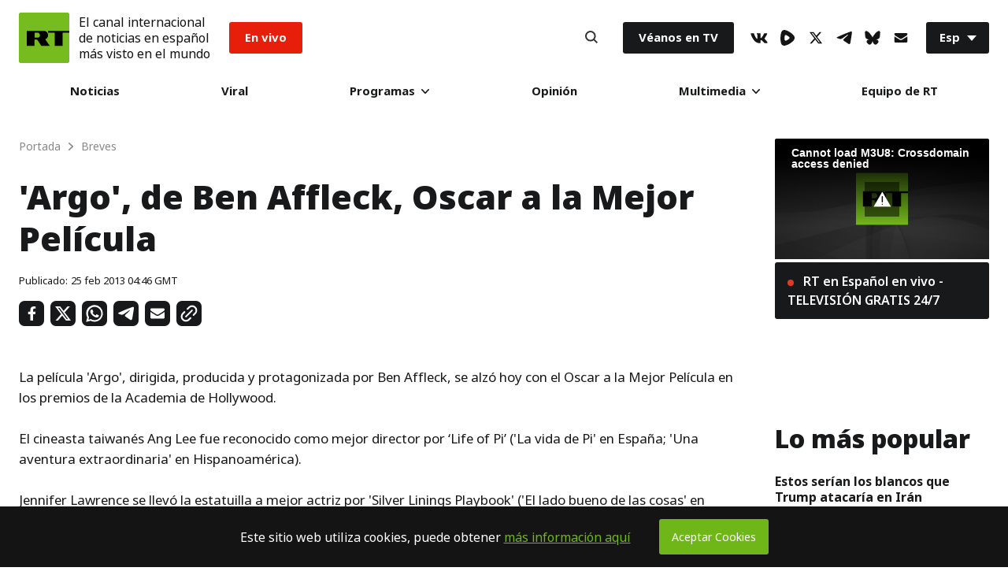

--- FILE ---
content_type: text/html; charset=UTF-8
request_url: https://actualidad.rt.com/ultima_hora/256932-petro-criptomoneda-venezolana-surgio-idea
body_size: 37033
content:


        
  <!doctype html>
<html prefix="og: http://ogp.me/ns#" lang="es">
	<head>
		
		<meta charset="UTF-8">
		<meta name="viewport" content="width=device-width, initial-scale=1.0, user-scalable=yes">
		<meta http-equiv="X-UA-Compatible" content="ie=edge">
		<meta name="apple-mobile-web-app-capable" content="no">
		<meta name="format-detection" content="telephone=yes">
		<meta name="HandheldFriendly" content="true">
		<meta name="MobileOptimzied" content="width">
		<meta http-equiv="Content-Security-Policy" content="upgrade-insecure-requests">
		<meta http-equiv="cleartype" content="on">
		<meta name="navigation" content="tabbed">
		<meta property="og:site_name" content="RT en Español">
		<meta property="fb:admins" content="1208719029"/>
		<meta property="fb:app_id" content="272487402772119"/>
		<meta property="fb:pages" content="296334033272,1617180398564925,137254146931398,517943768564992,438569186541152,983067238497760,748645601988049"/>
		<meta name="robots" content="max-snippet:-1, max-image-preview:large">
		<meta name="theme-color" content="#ffffff" media="(prefers-color-scheme: light)">
		<meta name="theme-color" content="#161618" media="(prefers-color-scheme: dark)">

		<title>El &#039;petro&#039;, la criptomoneda venezolana que surgió de una idea de Hugo Chávez (VIDEO) - RT</title>

					<meta name="description" content="Un experto consultado por RT considera que los Gobiernos están desconfiando de la banca cada vez más y que por eso han planteado el uso de divisas inorgánicas."/>
		
		<meta name="google-site-verification" content="NSXcARMfqMVdr_6SIvsk-wyen25_5U-zwm4EJqv5bKM"/>
		<meta name="apple-itunes-app" content="app-id=649316948, app-argument=spanishrtnews://articles/256932"/>


		
<style type="text/css">
    @font-face {
        font-family: "NotoSans";
        src: local('Noto Sans Black'), local('NotoSans-Black'), url("https://sf.esrt.site/static/fonts/NotoSansAdobe/NotoSans-900.woff2") format("woff2");
        /*url("https://use.typekit.net/af/a98e80/00000000000000003b9b2584/27/d?primer=7cdcb44be4a7db8877ffa5c0007b8dd865b3bbc383831fe2ea177f62257a9191&fvd=n9&v=3") format("woff"),*/
        /*url("https://use.typekit.net/af/a98e80/00000000000000003b9b2584/27/a?primer=7cdcb44be4a7db8877ffa5c0007b8dd865b3bbc383831fe2ea177f62257a9191&fvd=n9&v=3") format("opentype");*/
        font-display: swap;
        font-style: normal;
        font-weight: 900;
        unicode-range: U+0000-00FF, U+0131, U+0152-0153, U+02BB-02BC, U+02C6, U+02DA, U+02DC, U+2000-206F, U+2074, U+20AC, U+2122, U+2191, U+2193, U+2212, U+2215, U+FEFF, U+FFFD;
    }

    @font-face {
        font-family: "NotoSans";
        src: local('Noto Sans ExtraBold'), local('NotoSans-ExtraBold'), url("https://sf.esrt.site/static/fonts/NotoSansAdobe/NotoSans-800.woff2") format("woff2");
        /*url("https://use.typekit.net/af/6360b1/00000000000000003b9b2582/27/d?primer=7cdcb44be4a7db8877ffa5c0007b8dd865b3bbc383831fe2ea177f62257a9191&fvd=n8&v=3") format("woff"),*/
        /*url("https://use.typekit.net/af/6360b1/00000000000000003b9b2582/27/a?primer=7cdcb44be4a7db8877ffa5c0007b8dd865b3bbc383831fe2ea177f62257a9191&fvd=n8&v=3") format("opentype");*/
        font-display: swap;
        font-style: normal;
        font-weight: 800;
        unicode-range: U+0000-00FF, U+0131, U+0152-0153, U+02BB-02BC, U+02C6, U+02DA, U+02DC, U+2000-206F, U+2074, U+20AC, U+2122, U+2191, U+2193, U+2212, U+2215, U+FEFF, U+FFFD;
    }

    @font-face {
        font-family: "NotoSans";
        src: local('Noto Sans'), local('NotoSans'), url("https://sf.esrt.site/static/fonts/NotoSansAdobe/NotoSans-400.woff2") format("woff2");
        /*url("https://use.typekit.net/af/5d1912/00000000000000003b9b257a/27/d?primer=7cdcb44be4a7db8877ffa5c0007b8dd865b3bbc383831fe2ea177f62257a9191&fvd=n4&v=3") format("woff"),*/
        /*url("https://use.typekit.net/af/5d1912/00000000000000003b9b257a/27/a?primer=7cdcb44be4a7db8877ffa5c0007b8dd865b3bbc383831fe2ea177f62257a9191&fvd=n4&v=3") format("opentype");*/
        font-display: swap;
        font-style: normal;
        font-weight: 400;
        unicode-range: U+0000-00FF, U+0131, U+0152-0153, U+02BB-02BC, U+02C6, U+02DA, U+02DC, U+2000-206F, U+2074, U+20AC, U+2122, U+2191, U+2193, U+2212, U+2215, U+FEFF, U+FFFD;
    }

    @font-face {
        font-family: "NotoSans";
        src: local('Noto Sans Bold'), local('NotoSans-Bold'), url("https://sf.esrt.site/static/fonts/NotoSansAdobe/NotoSans-700.woff2") format("woff2");
        /*url("https://use.typekit.net/af/dea00e/00000000000000003b9b2580/27/d?primer=7cdcb44be4a7db8877ffa5c0007b8dd865b3bbc383831fe2ea177f62257a9191&fvd=n7&v=3") format("woff"),*/
        /*url("https://use.typekit.net/af/dea00e/00000000000000003b9b2580/27/a?primer=7cdcb44be4a7db8877ffa5c0007b8dd865b3bbc383831fe2ea177f62257a9191&fvd=n7&v=3") format("opentype");*/
        font-display: swap;
        font-style: normal;
        font-weight: 700;
        unicode-range: U+0000-00FF, U+0131, U+0152-0153, U+02BB-02BC, U+02C6, U+02DA, U+02DC, U+2000-206F, U+2074, U+20AC, U+2122, U+2191, U+2193, U+2212, U+2215, U+FEFF, U+FFFD;
    }

    @font-face {
        font-family: "NotoSans";
        src: local('Noto Sans SemiBold'), local('NotoSans-SemiBold'), url("https://sf.esrt.site/static/fonts/NotoSansAdobe/NotoSans-600.woff2") format("woff2");
        /*url("https://use.typekit.net/af/5e3d62/00000000000000003b9b257e/27/d?primer=7cdcb44be4a7db8877ffa5c0007b8dd865b3bbc383831fe2ea177f62257a9191&fvd=n6&v=3") format("woff"),*/
        /*url("https://use.typekit.net/af/5e3d62/00000000000000003b9b257e/27/a?primer=7cdcb44be4a7db8877ffa5c0007b8dd865b3bbc383831fe2ea177f62257a9191&fvd=n6&v=3") format("opentype");*/
        font-display: swap;
        font-style: normal;
        font-weight: 600;
        unicode-range: U+0000-00FF, U+0131, U+0152-0153, U+02BB-02BC, U+02C6, U+02DA, U+02DC, U+2000-206F, U+2074, U+20AC, U+2122, U+2191, U+2193, U+2212, U+2215, U+FEFF, U+FFFD;
    }

    @font-face {
        font-family: "NotoSans";
        src: local('Noto Sans Medium'), local('NotoSans-Medium'), url("https://sf.esrt.site/static/fonts/NotoSansAdobe/NotoSans-500.woff2") format("woff2");
        /*url("https://use.typekit.net/af/a91117/00000000000000003b9b257c/27/d?primer=7cdcb44be4a7db8877ffa5c0007b8dd865b3bbc383831fe2ea177f62257a9191&fvd=n5&v=3") format("woff"),*/
        /*url("https://use.typekit.net/af/a91117/00000000000000003b9b257c/27/a?primer=7cdcb44be4a7db8877ffa5c0007b8dd865b3bbc383831fe2ea177f62257a9191&fvd=n5&v=3") format("opentype");*/
        font-display: swap;
        font-style: normal;
        font-weight: 500;
        unicode-range: U+0000-00FF, U+0131, U+0152-0153, U+02BB-02BC, U+02C6, U+02DA, U+02DC, U+2000-206F, U+2074, U+20AC, U+2122, U+2191, U+2193, U+2212, U+2215, U+FEFF, U+FFFD;
    }
</style>		<link rel="preconnect" href="https://graph.facebook.com" crossorigin="anonymous" />
<link rel="preconnect" href="https://mc.yandex.ru" crossorigin="anonymous" />
<link rel="preconnect" href="https://counter.yadro.ru" crossorigin="anonymous" />		<link as="style" href="https://sf.esrt.site/static/build/css/main.ecdd6bd7.chunk.css" rel="preload">
<link as="script" href="https://sf.esrt.site/static/build/js/35.5376f12b.chunk.js" rel="preload">
<link as="script" href="https://sf.esrt.site/static/build/js/main.28ed88cc.chunk.js" rel="preload"><link rel="dns-prefetch" href="//connect.ok.ru"/>
					<meta property="og:type" content="article">
					<meta property="og:url" content="https://actualidad.rt.com/ultima_hora/256932-petro-criptomoneda-venezolana-surgio-idea">
					<meta property="og:title" content="El &#039;petro&#039;, la criptomoneda venezolana que surgió de una idea de Hugo Chávez (VIDEO)">
		
					<meta property="article:author" content="RT en Español">
							<meta property="og:description" content="Un experto consultado por RT considera que los Gobiernos están desconfiando de la banca cada vez más y que por eso han planteado el uso de divisas inorgánicas."/>
										<meta property="article:modified_time" content="2017-12-07T01:04:23Z">
										<meta property="article:section" content="Breves">
					
		
									<meta name="publish-date" content="2017-12-07 01:04:23">
					
		
		        <link rel="amphtml" href="https://actualidad.rt.com/ultima_hora/256932-petro-criptomoneda-venezolana-surgio-idea/amp">
    
									<link rel="canonical" href="https://actualidad.rt.com/ultima_hora/256932-petro-criptomoneda-venezolana-surgio-idea"/>
					
		    <meta name="twitter:site" content="@ActualidadRT">
    <meta name="twitter:card" content="summary_large_image">
    <meta name="twitter:description" content="Un experto consultado por RT considera que los Gobiernos están desconfiando de la banca cada vez más y que por eso han planteado el uso de divisas inorgánicas.">
    <meta name="twitter:image:width" content="630">
    <meta name="twitter:image:height" content="354">
            <meta name="twitter:image" content="https://mfes.b37m.ru/actualidad/public_images/2017.12/article/5a283d65e9180fae248b4569.jpg" />
                <meta name="published_time_telegram" content="2017-12-07T01:04:23+00:00" />
    
							
					<meta property="og:image" content="https://mfes.b37m.ru/actualidad/public_images/2017.12/article/5a283d65e9180fae248b4569.jpg"/>
		
						

		<link rel="manifest" href="/manifest.webmanifest">
		<link href="https://plus.google.com/117205813728682314068" rel="publisher"/>
		<link rel="shortcut icon" href="/favicon.ico" type="image/x-icon">
		<link rel="icon" href="/favicon.ico" type="image/x-icon">
		<link rel="apple-touch-icon" href="/static/img/head/apple-touch-icon-precomposed.png">
		<link rel="apple-touch-icon" sizes="72x72" href="/static/img/head/apple-touch-icon-72x72-precomposed.png">
		<link rel="apple-touch-icon" sizes="114x114" href="/static/img/head/apple-touch-icon-114x114-precomposed.png">
		<link
		rel="apple-touch-icon" sizes="144x144" href="/static/img/head/apple-touch-icon-144x144-precomposed.png">


				    <link href="https://sf.esrt.site/static/build/css/main.ecdd6bd7.chunk.css" rel="stylesheet">

		

				
				    <script>window.yaContextCb = window.yaContextCb || []</script>
    <script src="https://yandex.ru/ads/system/context.js" async></script>
    <script>
        var deviceKey = 'desktop';
        if (window.innerWidth <= 768) {
            deviceKey = 'mobile';
        }
    </script>

			<script>
window.RTStore = window.RTStore || {};
		</script>

			<script>
function executeTelegramScripts() {
var telegram_embeds = document.body.querySelectorAll("script[data-telegram-post]:not([inited])");

Array.from(telegram_embeds).forEach((telegram_embed) => {
if (telegram_embed.attributes) {
var telegram_cloned_element = document.createElement("script");

Array.from(telegram_embed.attributes).forEach((telegram_attribute) => {
telegram_cloned_element.setAttribute(telegram_attribute.name, telegram_attribute.value);
});

telegram_cloned_element.textContent = telegram_embed.textContent;
telegram_cloned_element.setAttribute('inited', '');

telegram_embed.parentNode.replaceChild(telegram_cloned_element, telegram_embed);
console.log(telegram_embeds)
}
});
}
		</script>
			<style>
			type="text/css"
#disqus_thread > iframe[sandbox="allow-forms allow-popups allow-same-origin allow-scripts"]:nth-child(1) {
	opacity: 0;
	max-height: 0;
}
		</style>

			<script>
window.RT_IMAGE_MEDIA_URL = 'https://mfes.b37m.ru/actualidad';
window.RT_VIDEO_MEDIA_URL = 'https://mf.b37mrtl.ru/actualidad';
	</script>
	</head>


		<body
		class="Theme-isDefault" data-nav="false"> 		<script type="application/ld+json">
        {
            "@context": "https://schema.org",
            "@type": "Organization",
            "url": "https://actualidad.rt.com",
            "logo": "https://actualidad.rt.com/static/img/logo112x112.png",
            "name": "RT en Español",
            "legalName": "Organización Autónoma sin Fines de Lucro \"TV-Novosti\"",
            "sameAs": [
                "https://x.com/ActualidadRT",
                "https://www.youtube.com/user/ActualidadRT",
                "https://telegram.me/rtnoticias"
            ],
            "potentialAction": {
                "@type": "SearchAction",
                "target": "https://actualidad.rt.com/search?q={search_term_string}",
                "query-input": "required name=search_term_string"
            }
        }
    </script>		

		    <div class="ReadLine-isReact" data-rtcomponent="ReadLine"></div>

		<div class="App-root App-isColumn-isCenter">
							<div class="App-header App-isColumn-isCenter" id="app-header">
					

<style type="text/css">
        .header--notification{
            margin-left: 12px;
            font-style: normal;
            font-weight: 400;
            line-height: 1.3;
            font-size: 16px;

            color: #141414;
        }

        @media (max-width: 767px) {
            .header--notification{
                font-size: 12px;
            }

            .Header-menuToggle .Header-item, .Search-button {
                width: 30px;
                height: 30px;
            }
        }

        @media (max-width: 424px) {
            .Header-menuToggle .Header-item, .Search-button{
                width: 12px;
                min-width: 29px;
            }
            .header--notification{
                margin-left: 10px;
                font-size: 9px;
            }
            .Header-enVivo{
                margin-left: 10px;
            }

            .Link-isEnVivo {
                padding: 8px 10px;
            }

            .Header-root {
                padding: 12px;
            }

            .Header-logoImage .Icon-rtLogo{
                width: 38px;
                height: 38px;
            }
        }

                        .Header-victoria {
            margin-inline-start: 1rem;
        }

        .Link-isVictoria {
            position: relative;
            display: flex;

            min-inline-size: 9.125rem;
            max-inline-size: 9.125rem;

            aspect-ratio: 98 / 37;

            background-color: #E9373A;
            outline: none;
            overflow: hidden;
            border-radius: 0.188rem;
        }

        .Link-isVictoria svg {
            position: absolute;
            inset: 0;
            inline-size: 100%;
            block-size: 100%;
        }

        .Link-isVictoria:hover,
        .Link-isVictoria:focus {
            opacity: 0.8;
        }

        #header-root:has(.Header-victoria) .Link-isEnVivo {
          background-color: black;
        }

        @media screen and (min-width: 1010px) {
          .Header-victoria {
            margin-inline-start: 1.563rem;
          }
        }
            </style><header class="Header-root Header-white" id="header-root" data-module="Header" data-color="true"><div class="Header-logo"><a href="/" class="Header-RT" aria-label="Home"><span class="Header-logoImage"><svg class="Icon-root Icon-rtLogo" width=64px height=64px fill="#77BC1F" version="1.1" viewBox="0 0 56 56" xmlns="https://www.w3.org/2000/svg"><g fill-rule="evenodd"><rect width="56" height="56"/><path d="m1 0h54c0.55228-1.0145e-16 1 0.44772 1 1v54c0 0.55228-0.44772 1-1 1h-54c-0.55228 0-1-0.44772-1-1v-54c-6.7635e-17 -0.55228 0.44772-1 1-1z"/><g transform="translate(8 20)" fill="#000"><polygon points="24.372 0.32996 24.372 2.3017 31.843 2.3017 31.843 17 40.53 17 40.53 2.3017 48 2.3017 48 0.32996"/><path d="m12.907 7.8584c0.66346 0 1.2681-0.28214 1.7137-0.76234 0.47758-0.51014 0.76946-1.2094 0.76946-1.9264h-0.003977 0.003977c0-0.71699-0.29188-1.5059-0.76946-2.0165-0.44559-0.47895-1.0503-0.85143-1.7137-0.85143h-3.5163v5.5567h3.5163zm7.0223-7.5284c1.1876 0.046067 2.298 0.4535 3.0839 1.2933 0.81597 0.88441 1.3622 2.1124 1.3622 3.5464h0.0065706-0.0065706c0 1.2547-0.50646 2.4435-1.3223 3.3198-0.50923 0.54545-1.1267 0.93836-1.8244 1.1771l5.1548 7.3334h-9.4655l-4.592-6.9907h-2.9354v6.9907h-8.6456v-16.67h19.184z"/></g></g></svg></span></a></div><div class="header--notification">El canal internacional<br />de noticias en español<br />más visto en el mundo</div><div class="Header-enVivo"><a href="/en_vivo" class="Link-root Link-isEnVivo">En vivo</a></div><div class="Header-nav"><nav class="MainMenu-root"><div class="MainMenu-itemMenu" tabindex="0"><a href="/todas_las_noticias" class="Link-root Link-isHover">Noticias</a></div><div class="MainMenu-itemMenu" tabindex="0"><a href="/viral" class="Link-root Link-isHover">Viral</a></div><div class="MainMenu-itemMenu MainMenu-itemSubMenu" tabindex="0"><a href="/programas" class="Link-root Link-hasDownIcon MainMenu-linkDesktop">
                        Programas
                        <svg class="Icon-root Icon-down" width="10px" height="6px" fill="#141414" version="1.1" viewBox="0 0 10 6" xmlns="https://www.w3.org/2000/svg"><g fill-rule="evenodd"><g transform="translate(-480 -30)"><g transform="translate(216 12)"><path transform="translate(269 21) rotate(90) translate(-269 -21)" d="m271.76 21.557-4.3665 4.2119c-0.31938 0.30772-0.83585 0.30772-1.1552 0-0.31884-0.30772-0.31884-0.8064 0-1.1141l3.7894-3.6548-3.7894-3.6553c-0.31884-0.30772-0.31884-0.8064 0-1.1141 0.31938-0.30772 0.83585-0.30772 1.1552 0l4.3665 4.2124c0.31884 0.30772 0.31884 0.8064 0 1.1141z"/></g></g></g></svg></a><input type="checkbox" name="menu" class="MainMenu-input" id="programas" aria-label="programas" /><label class="Link-root Link-hasDownIcon MainMenu-linkMobile" for="programas">
                        Programas
                        <svg class="Icon-root Icon-down" width="10px" height="6px" fill="#141414" version="1.1" viewBox="0 0 10 6" xmlns="https://www.w3.org/2000/svg"><g fill-rule="evenodd"><g transform="translate(-480 -30)"><g transform="translate(216 12)"><path transform="translate(269 21) rotate(90) translate(-269 -21)" d="m271.76 21.557-4.3665 4.2119c-0.31938 0.30772-0.83585 0.30772-1.1552 0-0.31884-0.30772-0.31884-0.8064 0-1.1141l3.7894-3.6548-3.7894-3.6553c-0.31884-0.30772-0.31884-0.8064 0-1.1141 0.31938-0.30772 0.83585-0.30772 1.1552 0l4.3665 4.2124c0.31884 0.30772 0.31884 0.8064 0 1.1141z"/></g></g></g></svg></label><div class="MainMenu-subMenu"><div class="MainMenu-subList"><div class="MainMenu-subItem"><div class="MainMenu-subMenuLink" tabindex="0"><a href="/programas/rt_reporta" class="Link-root Link-isNoHover">RT reporta</a></div></div><div class="MainMenu-subItem"><div class="MainMenu-subMenuLink" tabindex="0"><a href="https://www.ahilesva.info/" class="Link-root Link-isNoHover">Ahí les Va</a></div></div><div class="MainMenu-subItem"><div class="MainMenu-subMenuLink" tabindex="0"><a href="/programas/conversando-correa" class="Link-root Link-isNoHover">Conversando con Correa</a></div></div><div class="MainMenu-subItem"><div class="MainMenu-subMenuLink" tabindex="0"><a href="/programas/cartas-mesa" class="Link-root Link-isNoHover">Cartas sobre la mesa</a></div></div><div class="MainMenu-subItem"><div class="MainMenu-subMenuLink" tabindex="0"><a href="/programas/documentales" class="Link-root Link-isNoHover">Documentales</a></div></div><div class="MainMenu-subItem"><div class="MainMenu-subMenuLink" tabindex="0"><a href="/programas/africa-lumumba" class="Link-root Link-isNoHover">El África de Lumumba</a></div></div><div class="MainMenu-subItem"><div class="MainMenu-subMenuLink" tabindex="0"><a href="/programas/zoom" class="Link-root Link-isNoHover">El Zoom</a></div></div><div class="MainMenu-subItem"><div class="MainMenu-subMenuLink" tabindex="0"><a href="/programas/zoom_plus" class="Link-root Link-isNoHover">ZOOM+</a></div></div><div class="MainMenu-subItem"><div class="MainMenu-subMenuLink" tabindex="0"><a href="/programas/entrevista" class="Link-root Link-isNoHover">Entrevista</a></div></div><div class="MainMenu-subItem"><div class="MainMenu-subMenuLink" tabindex="0"><a href="/programas/impacto-directo" class="Link-root Link-isNoHover">Impacto Directo</a></div></div><div class="MainMenu-subItem"><div class="MainMenu-subMenuLink" tabindex="0"><a href="/programas/la_lista_de_erick" class="Link-root Link-isNoHover">La lista de Erick</a></div></div></div></div></div><div class="MainMenu-itemMenu" tabindex="0"><a href="/opinion" class="Link-root Link-isHover">Opinión</a></div><div class="MainMenu-itemMenu MainMenu-itemSubMenu" tabindex="0"><a href="#" class="Link-root Link-hasDownIcon MainMenu-linkDesktop">
                        Multimedia
                        <svg class="Icon-root Icon-down" width="10px" height="6px" fill="#141414" version="1.1" viewBox="0 0 10 6" xmlns="https://www.w3.org/2000/svg"><g fill-rule="evenodd"><g transform="translate(-480 -30)"><g transform="translate(216 12)"><path transform="translate(269 21) rotate(90) translate(-269 -21)" d="m271.76 21.557-4.3665 4.2119c-0.31938 0.30772-0.83585 0.30772-1.1552 0-0.31884-0.30772-0.31884-0.8064 0-1.1141l3.7894-3.6548-3.7894-3.6553c-0.31884-0.30772-0.31884-0.8064 0-1.1141 0.31938-0.30772 0.83585-0.30772 1.1552 0l4.3665 4.2124c0.31884 0.30772 0.31884 0.8064 0 1.1141z"/></g></g></g></svg></a><input type="checkbox" name="menu" class="MainMenu-input" id="multimedia" aria-label="multimedia" /><label class="Link-root Link-hasDownIcon MainMenu-linkMobile" for="multimedia">
                        Multimedia
                        <svg class="Icon-root Icon-down" width="10px" height="6px" fill="#141414" version="1.1" viewBox="0 0 10 6" xmlns="https://www.w3.org/2000/svg"><g fill-rule="evenodd"><g transform="translate(-480 -30)"><g transform="translate(216 12)"><path transform="translate(269 21) rotate(90) translate(-269 -21)" d="m271.76 21.557-4.3665 4.2119c-0.31938 0.30772-0.83585 0.30772-1.1552 0-0.31884-0.30772-0.31884-0.8064 0-1.1141l3.7894-3.6548-3.7894-3.6553c-0.31884-0.30772-0.31884-0.8064 0-1.1141 0.31938-0.30772 0.83585-0.30772 1.1552 0l4.3665 4.2124c0.31884 0.30772 0.31884 0.8064 0 1.1141z"/></g></g></g></svg></label><div class="MainMenu-subMenu"><div class="MainMenu-subList"><div class="MainMenu-subItem"><div class="MainMenu-subMenuLink" tabindex="0"><a href="/video" class="Link-root Link-isNoHover">Videos</a></div></div><div class="MainMenu-subItem"><div class="MainMenu-subMenuLink" tabindex="0"><a href="/programas/promo" class="Link-root Link-isNoHover">Promo</a></div></div><div class="MainMenu-subItem"><div class="MainMenu-subMenuLink" tabindex="0"><a href="/comics" class="Link-root Link-isNoHover">Osografía</a></div></div><div class="MainMenu-subItem"><div class="MainMenu-subMenuLink" tabindex="0"><a href="/palabra_secreta" class="Link-root Link-isNoHover">Palabra secreta</a></div></div></div></div></div><div class="MainMenu-itemMenu" tabindex="0"><a href="/acerca/equipo" class="Link-root Link-isHover">Equipo de RT</a></div></nav><div class="MainMenu-mobile MainMenu-socials"><ul class="Socials-root"><li class="Socials-item Socials-VkIcon"><a href="//vk.com/actualidadrt" class="Link-root Link-socials" target="_blank" aria-label="VkIcon" rel="noopener noreferrer"><svg class="Icon-root Icon-vk" height="13px" fill="#141414" version="1.1" viewBox="0 0 22 13" xmlns="https://www.w3.org/2000/svg"><g fill-rule="evenodd"><g transform="translate(-5 -10)"><path d="m26.16 11.013c0.16-0.49333 0-0.85333-0.69333-0.85333h-2.32c-0.44243-0.020208-0.84913 0.242-1.0133 0.65333-0.72722 1.7134-1.6923 3.3159-2.8667 4.76-0.53333 0.53333-0.78667 0.72-1.08 0.72-0.29333 0-0.36-0.18667-0.36-0.68v-4.6133c0-0.58667-0.18667-0.85333-0.68-0.85333h-3.6533c-0.14856-0.0072434-0.29391 0.044915-0.40397 0.14497s-0.17579 0.23978-0.1827 0.38836c0 0.56 0.84 0.70667 0.93333 2.28v3.4267c0 0.74667-0.13333 0.88-0.42667 0.88-0.8 0-2.6667-2.9067-3.8533-6.2267-0.22667-0.65333-0.45333-0.89333-1.04-0.89333h-2.3467c-0.68 0-0.78667 0.30667-0.78667 0.65333 0 0.6 0.78667 3.6667 3.6667 7.72 1.5436 2.4836 4.1889 4.0718 7.1067 4.2667 1.48 0 1.6667-0.34667 1.6667-0.90667v-2.0933c0-0.68 0.13333-0.78667 0.61333-0.78667s0.94667 0.17333 2.32 1.5067c1.5733 1.5733 1.84 2.2933 2.6667 2.2933h2.32c0.68 0 1-0.33333 0.81333-0.98667-0.50005-0.99197-1.1625-1.8933-1.96-2.6667-0.54667-0.64-1.3333-1.3333-1.6-1.68-0.26667-0.34667-0.25333-0.62667 0-1.0267 0 0 2.8133-4 3.1067-5.3333"/></g></g></svg></a></li><li class="Socials-item Socials-Rumble"><a href="//rumble.com/c/RTES" class="Link-root Link-socials" target="_blank" aria-label="Rumble" rel="noopener noreferrer"><svg class="Icon-root Icon-rumble" width="18" height="19.773768216516" fill="#141414" xmlns="http://www.w3.org/2000/svg" version="1.2" viewBox="0 0 1441 1583"><path id="Layer" fill-rule="evenodd" d="m1339.3 537.2c32.1 35.2 57.5 75.9 74.8 120.3 17.2 44.4 26.1 91.5 26.2 139.2 0.1 47.6-8.6 94.8-25.7 139.2-17.1 44.4-42.3 85.3-74.3 120.6-57.2 63.1-119 121.9-184.9 175.9-65.9 54-135.7 103-208.9 146.7-73.1 43.6-149.4 81.8-228.2 114.2-78.8 32.4-159.9 59-242.6 79.4-42.2 10.6-86.1 12.9-129.1 6.8-43.1-6.1-84.6-20.4-122.2-42.3-37.7-21.8-70.7-50.7-97.4-85-26.6-34.4-46.4-73.6-58.2-115.4-100.4-343-85.6-730.8 11.2-1075.3 51-180.9 221.3-294.5 396.7-252.7 324.8 77.4 629.6 276.7 862.6 528.4zm-457.3 356.2c61.2-48.4 61.2-142.7 0-192.6q-32.6-27.1-66.8-52.1-34.2-25.1-69.9-48-35.6-22.9-72.6-43.7-37-20.7-75.2-39.2c-70.3-33.6-148.8 13.3-160.1 93.3-17.3 122.3-20.4 245.6-9.1 362.8 7.6 81.1 85.1 129.5 156.5 98.4q39.9-17.2 78.6-37 38.7-19.8 76-42.2 37.3-22.4 73-47.2 35.7-24.8 69.6-52z"/></svg></a></li><li class="Socials-item Socials-XIcon"><a href="//x.com/ActualidadRT" class="Link-root Link-socials" target="_blank" aria-label="XIcon" rel="noopener noreferrer"><svg class="Icon-root Icon-x" fill="#141414" version="1.1" viewBox="0 0 24 24" width="18" height="18" xmlns="https://www.w3.org/2000/svg"><g><path d="M18.244 2.25h3.308l-7.227 8.26 8.502 11.24H16.17l-5.214-6.817L4.99 21.75H1.68l7.73-8.835L1.254 2.25H8.08l4.713 6.231zm-1.161 17.52h1.833L7.084 4.126H5.117z"></path></g></svg></a></li><li class="Socials-item Socials-TelegramIcon"><a href="//telegram.me/rtnoticias" class="Link-root Link-socials" target="_blank" aria-label="TelegramIcon" rel="noopener noreferrer"><svg class="Icon-root Icon-telegram" height="16px" fill="#141414" version="1.1" viewBox="0 0 20 16" xmlns="https://www.w3.org/2000/svg"><g fill-rule="evenodd"><g transform="translate(-5 -8)"><path d="m24.798 8.8742v-0.084507c0.021962-0.35088-0.19811-0.67117-0.53226-0.77465-0.12528-0.020023-0.25291-0.020023-0.37818 0-0.41728-0.009814-0.83209 0.066897-1.2186 0.22535-1.2186 0.45071-2.4232 0.92958-3.6278 1.4085l-2.4512 0.87324-1.1065 0.46479-1.3166 0.5493-1.2466 0.53521c-1.6341 0.68545-3.2589 1.4038-4.8744 2.1549-0.70034 0.33803-1.4007 0.67606-2.073 1.0563-0.10024 0.054347-0.19029 0.12584-0.26613 0.21127-0.068477 0.066368-0.10716 0.15789-0.10716 0.25352s0.038685 0.18715 0.10716 0.25352c0.071194 0.080837 0.15668 0.1477 0.25212 0.19718 0.14189 0.093286 0.29192 0.17343 0.44822 0.23944 0.66227 0.30344 1.3458 0.55764 2.045 0.76056 0.49383 0.17864 1.0059 0.30146 1.5267 0.3662 0.58774 0.065441 1.181-0.057813 1.6948-0.35211 0.75637-0.43193 1.4987-0.90141 2.2271-1.4085 1.2606-0.83099 2.5072-1.7183 3.7398-2.5916 0.44956-0.34416 0.91712-0.66387 1.4007-0.95775 0.14179-0.1018 0.29748-0.18245 0.46223-0.23944 0.0693-0.014425 0.1408-0.014425 0.2101 0 0.11205 0 0.16808 0 0.15408 0.16901-0.0049925 0.14954-0.059181 0.2932-0.15408 0.40845-0.4062 0.42254-0.8124 0.84507-1.2326 1.2535-0.84041 0.80282-1.7088 1.5634-2.5492 2.3521l-1.4007 1.2817c-0.24176 0.22419-0.43282 0.49797-0.56027 0.80282-0.087561 0.19393-0.12143 0.40804-0.098048 0.61972 0.032149 0.24791 0.16373 0.47181 0.36418 0.61972l0.71435 0.50704 5.1825 3.5211 0.30815 0.21127c0.43391 0.27815 0.97867 0.31543 1.4461 0.098957 0.46738-0.21647 0.79328-0.65701 0.86507-1.1694l0.42021-2.3944 0.42021-2.5634c0.15408-0.88733 0.29414-1.7747 0.43421-2.662 0.11205-0.64789 0.2101-1.2958 0.30815-1.9437l0.37818-2.7324c0-0.50704 0.056027-1.0141 0.084041-1.5211z"/></g></g></svg></a></li><li class="Socials-item Socials-BlueSky"><a href="//bsky.app/profile/actualidadrt.bsky.social" class="Link-root Link-socials" target="_blank" aria-label="BlueSky" rel="noopener noreferrer"><svg class="Icon-root Icon-blueSky" width="20" height="17.666666666667" fill="#141414" xmlns="http://www.w3.org/2000/svg" viewBox="0 0 600 530" version="1.1"><path d="m135.72 44.03c66.496 49.921 138.02 151.14 164.28 205.46 26.262-54.316 97.782-155.54 164.28-205.46 47.98-36.021 125.72-63.892 125.72 24.795 0 17.712-10.155 148.79-16.111 170.07-20.703 73.984-96.144 92.854-163.25 81.433 117.3 19.964 147.14 86.092 82.697 152.22-122.39 125.59-175.91-31.511-189.63-71.766-2.514-7.3797-3.6904-10.832-3.7077-7.8964-0.0174-2.9357-1.1937 0.51669-3.7077 7.8964-13.714 40.255-67.233 197.36-189.63 71.766-64.444-66.128-34.605-132.26 82.697-152.22-67.108 11.421-142.55-7.4491-163.25-81.433-5.9562-21.282-16.111-152.36-16.111-170.07 0-88.687 77.742-60.816 125.72-24.795z"/></svg></a></li><li class="Socials-item Socials-feedback"><div class="FeedbackForm-isReact" data-rtcomponent="FeedbackForm" onload="return {
        displayAs: JSON.parse('\u0022icon\u0022'),
    };"></div></li></ul></div><div class="MainMenu-mobile MainMenu-onTv"><a href="/satelites" class="Link-root Link-isOnTv">Véanos en TV</a></div></div><div class="Header-search"><div class="Search-isReact" data-rtcomponent="Search"></div></div><div class="Header-onTv"><a href="/satelites" class="Link-root Link-isOnTv">Véanos en TV</a></div><div class="Header-socials"><ul class="Socials-root"><li class="Socials-item Socials-VkIcon"><a href="//vk.com/actualidadrt" class="Link-root Link-socials" target="_blank" aria-label="VkIcon" rel="noopener noreferrer"><svg class="Icon-root Icon-vk" height="13px" fill="#141414" version="1.1" viewBox="0 0 22 13" xmlns="https://www.w3.org/2000/svg"><g fill-rule="evenodd"><g transform="translate(-5 -10)"><path d="m26.16 11.013c0.16-0.49333 0-0.85333-0.69333-0.85333h-2.32c-0.44243-0.020208-0.84913 0.242-1.0133 0.65333-0.72722 1.7134-1.6923 3.3159-2.8667 4.76-0.53333 0.53333-0.78667 0.72-1.08 0.72-0.29333 0-0.36-0.18667-0.36-0.68v-4.6133c0-0.58667-0.18667-0.85333-0.68-0.85333h-3.6533c-0.14856-0.0072434-0.29391 0.044915-0.40397 0.14497s-0.17579 0.23978-0.1827 0.38836c0 0.56 0.84 0.70667 0.93333 2.28v3.4267c0 0.74667-0.13333 0.88-0.42667 0.88-0.8 0-2.6667-2.9067-3.8533-6.2267-0.22667-0.65333-0.45333-0.89333-1.04-0.89333h-2.3467c-0.68 0-0.78667 0.30667-0.78667 0.65333 0 0.6 0.78667 3.6667 3.6667 7.72 1.5436 2.4836 4.1889 4.0718 7.1067 4.2667 1.48 0 1.6667-0.34667 1.6667-0.90667v-2.0933c0-0.68 0.13333-0.78667 0.61333-0.78667s0.94667 0.17333 2.32 1.5067c1.5733 1.5733 1.84 2.2933 2.6667 2.2933h2.32c0.68 0 1-0.33333 0.81333-0.98667-0.50005-0.99197-1.1625-1.8933-1.96-2.6667-0.54667-0.64-1.3333-1.3333-1.6-1.68-0.26667-0.34667-0.25333-0.62667 0-1.0267 0 0 2.8133-4 3.1067-5.3333"/></g></g></svg></a></li><li class="Socials-item Socials-Rumble"><a href="//rumble.com/c/RTES" class="Link-root Link-socials" target="_blank" aria-label="Rumble" rel="noopener noreferrer"><svg class="Icon-root Icon-rumble" width="18" height="19.773768216516" fill="#141414" xmlns="http://www.w3.org/2000/svg" version="1.2" viewBox="0 0 1441 1583"><path id="Layer" fill-rule="evenodd" d="m1339.3 537.2c32.1 35.2 57.5 75.9 74.8 120.3 17.2 44.4 26.1 91.5 26.2 139.2 0.1 47.6-8.6 94.8-25.7 139.2-17.1 44.4-42.3 85.3-74.3 120.6-57.2 63.1-119 121.9-184.9 175.9-65.9 54-135.7 103-208.9 146.7-73.1 43.6-149.4 81.8-228.2 114.2-78.8 32.4-159.9 59-242.6 79.4-42.2 10.6-86.1 12.9-129.1 6.8-43.1-6.1-84.6-20.4-122.2-42.3-37.7-21.8-70.7-50.7-97.4-85-26.6-34.4-46.4-73.6-58.2-115.4-100.4-343-85.6-730.8 11.2-1075.3 51-180.9 221.3-294.5 396.7-252.7 324.8 77.4 629.6 276.7 862.6 528.4zm-457.3 356.2c61.2-48.4 61.2-142.7 0-192.6q-32.6-27.1-66.8-52.1-34.2-25.1-69.9-48-35.6-22.9-72.6-43.7-37-20.7-75.2-39.2c-70.3-33.6-148.8 13.3-160.1 93.3-17.3 122.3-20.4 245.6-9.1 362.8 7.6 81.1 85.1 129.5 156.5 98.4q39.9-17.2 78.6-37 38.7-19.8 76-42.2 37.3-22.4 73-47.2 35.7-24.8 69.6-52z"/></svg></a></li><li class="Socials-item Socials-XIcon"><a href="//x.com/ActualidadRT" class="Link-root Link-socials" target="_blank" aria-label="XIcon" rel="noopener noreferrer"><svg class="Icon-root Icon-x" fill="#141414" version="1.1" viewBox="0 0 24 24" width="18" height="18" xmlns="https://www.w3.org/2000/svg"><g><path d="M18.244 2.25h3.308l-7.227 8.26 8.502 11.24H16.17l-5.214-6.817L4.99 21.75H1.68l7.73-8.835L1.254 2.25H8.08l4.713 6.231zm-1.161 17.52h1.833L7.084 4.126H5.117z"></path></g></svg></a></li><li class="Socials-item Socials-TelegramIcon"><a href="//telegram.me/rtnoticias" class="Link-root Link-socials" target="_blank" aria-label="TelegramIcon" rel="noopener noreferrer"><svg class="Icon-root Icon-telegram" height="16px" fill="#141414" version="1.1" viewBox="0 0 20 16" xmlns="https://www.w3.org/2000/svg"><g fill-rule="evenodd"><g transform="translate(-5 -8)"><path d="m24.798 8.8742v-0.084507c0.021962-0.35088-0.19811-0.67117-0.53226-0.77465-0.12528-0.020023-0.25291-0.020023-0.37818 0-0.41728-0.009814-0.83209 0.066897-1.2186 0.22535-1.2186 0.45071-2.4232 0.92958-3.6278 1.4085l-2.4512 0.87324-1.1065 0.46479-1.3166 0.5493-1.2466 0.53521c-1.6341 0.68545-3.2589 1.4038-4.8744 2.1549-0.70034 0.33803-1.4007 0.67606-2.073 1.0563-0.10024 0.054347-0.19029 0.12584-0.26613 0.21127-0.068477 0.066368-0.10716 0.15789-0.10716 0.25352s0.038685 0.18715 0.10716 0.25352c0.071194 0.080837 0.15668 0.1477 0.25212 0.19718 0.14189 0.093286 0.29192 0.17343 0.44822 0.23944 0.66227 0.30344 1.3458 0.55764 2.045 0.76056 0.49383 0.17864 1.0059 0.30146 1.5267 0.3662 0.58774 0.065441 1.181-0.057813 1.6948-0.35211 0.75637-0.43193 1.4987-0.90141 2.2271-1.4085 1.2606-0.83099 2.5072-1.7183 3.7398-2.5916 0.44956-0.34416 0.91712-0.66387 1.4007-0.95775 0.14179-0.1018 0.29748-0.18245 0.46223-0.23944 0.0693-0.014425 0.1408-0.014425 0.2101 0 0.11205 0 0.16808 0 0.15408 0.16901-0.0049925 0.14954-0.059181 0.2932-0.15408 0.40845-0.4062 0.42254-0.8124 0.84507-1.2326 1.2535-0.84041 0.80282-1.7088 1.5634-2.5492 2.3521l-1.4007 1.2817c-0.24176 0.22419-0.43282 0.49797-0.56027 0.80282-0.087561 0.19393-0.12143 0.40804-0.098048 0.61972 0.032149 0.24791 0.16373 0.47181 0.36418 0.61972l0.71435 0.50704 5.1825 3.5211 0.30815 0.21127c0.43391 0.27815 0.97867 0.31543 1.4461 0.098957 0.46738-0.21647 0.79328-0.65701 0.86507-1.1694l0.42021-2.3944 0.42021-2.5634c0.15408-0.88733 0.29414-1.7747 0.43421-2.662 0.11205-0.64789 0.2101-1.2958 0.30815-1.9437l0.37818-2.7324c0-0.50704 0.056027-1.0141 0.084041-1.5211z"/></g></g></svg></a></li><li class="Socials-item Socials-BlueSky"><a href="//bsky.app/profile/actualidadrt.bsky.social" class="Link-root Link-socials" target="_blank" aria-label="BlueSky" rel="noopener noreferrer"><svg class="Icon-root Icon-blueSky" width="20" height="17.666666666667" fill="#141414" xmlns="http://www.w3.org/2000/svg" viewBox="0 0 600 530" version="1.1"><path d="m135.72 44.03c66.496 49.921 138.02 151.14 164.28 205.46 26.262-54.316 97.782-155.54 164.28-205.46 47.98-36.021 125.72-63.892 125.72 24.795 0 17.712-10.155 148.79-16.111 170.07-20.703 73.984-96.144 92.854-163.25 81.433 117.3 19.964 147.14 86.092 82.697 152.22-122.39 125.59-175.91-31.511-189.63-71.766-2.514-7.3797-3.6904-10.832-3.7077-7.8964-0.0174-2.9357-1.1937 0.51669-3.7077 7.8964-13.714 40.255-67.233 197.36-189.63 71.766-64.444-66.128-34.605-132.26 82.697-152.22-67.108 11.421-142.55-7.4491-163.25-81.433-5.9562-21.282-16.111-152.36-16.111-170.07 0-88.687 77.742-60.816 125.72-24.795z"/></svg></a></li><li class="Socials-item Socials-feedback"><div class="FeedbackForm-isReact" data-rtcomponent="FeedbackForm" onload="return {
        displayAs: JSON.parse('\u0022icon\u0022'),
    };"></div></li></ul></div><div class="Header-langSelect"><div class="LangSelect-root" tabindex="0"><div class="LangSelect-selected">
            Esp
        </div><ul class="LangSelect-options"><li class="LangSelect-option "><a href="//rtbrasil.com/" target="_blank" rel="noopener noreferrer">Br</a></li><li class="LangSelect-option "><a href="//arabic.rt.com/" target="_blank" rel="noopener noreferrer">Ar</a></li><li class="LangSelect-option "><a href="//de.rt.com/" target="_blank" rel="noopener noreferrer">De</a></li><li class="LangSelect-option "><a href="//swentr.site/" target="_blank" rel="noopener noreferrer">En</a></li><li class="LangSelect-option LangSelect-isSelect"><a href="//actualidad.rt.com/" target="_blank" rel="noopener noreferrer">Esp</a></li><li class="LangSelect-option "><a href="//francais.rt.com/" target="_blank" rel="noopener noreferrer">Fr</a></li><li class="LangSelect-option "><a href="//rt.rs/" target="_blank" rel="noopener noreferrer">Rs</a></li><li class="LangSelect-option "><a href="//russian.rt.com/" target="_blank" rel="noopener noreferrer">Ru</a></li></ul></div></div><div class="Header-menuToggle"><button class="Header-item" type="button" id="nav-close" aria-label="Burger"><svg class="Icon-root Icon-burger Icon-burger_open" width="16px" height="16px" fill="#141414" version="1.1" viewBox="0 0 16 12" xmlns="https://www.w3.org/2000/svg"><g fill-rule="evenodd"><g transform="translate(-382 -18)"><g transform="translate(382 18)"><rect width="16" height="1.7143"/><rect y="5.1429" width="16" height="1.7143"/><rect y="10.286" width="16" height="1.7143"/></g></g></g></svg><svg class="Icon-root Icon-burger Icon-burger_close" width="16px" height="16px" fill="#141414" version="1.1" viewBox="0 0 12 12" xmlns="https://www.w3.org/2000/svg"><g fill-rule="evenodd"><g transform="translate(-384 -16)"><g transform="translate(384 16)"><polygon transform="translate(5.996 5.9918) rotate(225) translate(-5.996 -5.9918)" points="-1.1646 5.1481 13.157 5.1481 13.157 6.8356 -1.1646 6.8356"/><polygon transform="translate(6.0082 5.996) rotate(-45) translate(-6.0082 -5.996)" points="-1.1525 5.1523 13.169 5.1523 13.169 6.8398 -1.1525 6.8398"/></g></g></g></svg></button></div></header>					
											

									</div>
			
			

						    <div class="TopBanner-root top-banners-with-mobile">
                
                    <div id="adfox_163033544650936060" style="margin: 0 auto; max-width: 1488px; width: 100%;"></div>
        <div id="adfox_163033548998539595" style="margin: 0 auto; max-width: 1488px; width: 100%;"></div>
        <script>
            if (deviceKey == 'mobile') {
                window.yaContextCb.push(()=>{
                    Ya.adfoxCode.create({
                        ownerId: 258144,
                        containerId: 'adfox_163033548998539595',
                        params: {
                            pp: 'brpp',
                            ps: 'doue',
                            p2: 'y',
                            puid1: '',
                            puid2: '',
                            puid3: '',
                            puid4: '',
                            puid5: '',
                            puid63: ''
                        }
                    })
                })
            }
            else {
                window.yaContextCb.push(()=>{
                    Ya.adfoxCode.create({
                        ownerId: 258144,
                        containerId: 'adfox_163033544650936060',
                        params: {
                            pp: 'g',
                            ps: 'doue',
                            p2: 'y',
                            puid1: '',
                            puid2: '',
                            puid3: '',
                            puid4: '',
                            puid5: '',
                            puid63: ''
                        }
                    })
                })
            }
        </script>
    
    
        </div>
			

			    <main class="App-content">
        <div class="Grid-root">
            <div class="Grid-title Grid-isSticky">
                        
                                                                                
            
                                                                        
            
            <div class="HeaderVertical-root HeaderVertical-type_1 ColorTxt-WhiteSmoke">
                Breves
            </div>
            
            </div>
            <section class="Grid-container Grid-isWrap">
                <div class="Grid-block Grid-is3to4-sm_is1to1-xs_is1to1">
                                        <div class="Section-root Section-is1to1">
                        <div class="Section-container Section-isRow-isTop">
                            <div class="Section-block Section-is1to1 pr-24 pl-24 pt-24 pb-4">
                                
<div                                     class="Breadcrumbs-root"
                        ><span class="Breadcrumbs-item"><a                                     class="RTLink-root RTLink-breadcrumb RTLink-size_1"
                            href="/"
                        ><span>Portada</span></a></span><span class="Breadcrumbs-item Breadcrumbs-arrow"><svg width="6px" height="10px" fill="#888"><use xlink:href="#arrowRight"></use></svg></span><span class="Breadcrumbs-item"><a                                     class="RTLink-root RTLink-breadcrumb RTLink-size_1"
                            href="/ultima_hora"
                        ><span>Breves</span></a></span></div>                            </div>
                        </div>
                    </div>

                    <div class="Section-root Section-is1to1">
                        <div class="Section-container Section-isRow-isTop">
                            <div class="Section-block Section-is1to1">
                                                                









<div class="ArticleView-root ArticleView-is1to1"><div class="ArticleView-container" data-counterurl="https://nbc.rt.com/nbc/es/" data-counterpublicid="256932"><div class="ArticleView-block ArticleView-is1to1-sm_is1to1-xs_is1to1 p-24"><div class="ArticleView-title"><h1 class="HeadLine-root HeadLine-type_2 ">
                El 'petro', la criptomoneda venezolana que surgió de una idea de Hugo Chávez (VIDEO)
            </h1></div><div class="ArticleView-timestamp-and-authors"><div class="ArticleView-authors"></div><div class="ArticleView-timestamp"><span>Publicado:</span><time class="Timestamp-root Timestamp-isBlackColor " datetime="2017-12-07T01:04:23+00:00">
        7 dic 2017 01:04 GMT
    </time></div></div><div class="ArticleView-shares"><div class="ShareBlock-isReact" data-rtcomponent="ShareBlock" onload="return {
        socials: JSON.parse('\u005B\u0022facebook\u0022,\u0022xtwitter\u0022,\u0022whatsapp\u0022,\u0022telegram\u0022,\u0022mailto\u0022,\u0022copylink\u0022\u005D'),
        direction: JSON.parse('\u0022column\u0022'),
        type: JSON.parse('\u0022hasFull\u0022'),
        params: JSON.parse('\u007B\u0022counters\u0022\u003Atrue,\u0022href\u0022\u003A\u0022https\u003A\\\/\\\/actualidad.rt.com\\\/ultima_hora\\\/256932\u002Dpetro\u002Dcriptomoneda\u002Dvenezolana\u002Dsurgio\u002Didea\u0022,\u0022shortUrl\u0022\u003A\u0022https\u003A\\\/\\\/es\u002Drt.com\\\/5i90\u0022\u007D'),
    };"></div></div><div class="ArticleView-summary"><div class="Text-root Text-type_1 ">
                Un experto consultado por RT considera que los Gobiernos están desconfiando de la banca cada vez más y que por eso han planteado el uso de divisas inorgánicas.
            </div></div><div class="ArticleView-coverWrap"><figure class="Cover-root"><div class="Cover-image"><picture class="Picture-root Picture-default"><!--[if IE 9]><video style="display: none;"><![endif]--><source
                    media="(-webkit-min-device-pixel-ratio: 2) and (min-resolution: 120dpi)"
                    data-srcset="
                                            https://mfes.b37m.ru/actualidad/public_images/2017.12/thumbnail/5a283d65e9180fae248b4569.jpg 850w,
                                    https://mfes.b37m.ru/actualidad/public_images/2017.12/article/5a283d65e9180fae248b4569.jpg 1960w,            "
                    srcset="
                                    [data-uri]
                            "
            ><source
                    data-srcset="
                                            https://mfes.b37m.ru/actualidad/public_images/2017.12/thumbnail/5a283d65e9180fae248b4569.jpg 460w,
                                  https://mfes.b37m.ru/actualidad/public_images/2017.12/article/5a283d65e9180fae248b4569.jpg 980w,
            "
                    srcset="
                                    [data-uri]
                            "
            ><!--[if IE 9]></video><![endif]--><img
                data-sizes="auto"
                src="
                                    [data-uri]
                            "
                    class="Picture-root Picture-default lazyload"
                    data-src="https://mfes.b37m.ru/actualidad/public_images/2017.12/thumbnail/5a283d65e9180fae248b4569.jpg"
                    alt="El &#039;petro&#039;, la criptomoneda venezolana que surgió de una idea de Hugo Chávez (VIDEO)"
            /></picture><!-- noscript pattern --><noscript><img src="https://mfes.b37m.ru/actualidad/public_images/2017.12/article/5a283d65e9180fae248b4569.jpg" alt="El &#039;petro&#039;, la criptomoneda venezolana que surgió de una idea de Hugo Chávez (VIDEO)" /></noscript></div><figcaption class="Cover-footer"><span class="Cover-caption"><span class="Cover-captionItem">Presidente Hugo Chávez en conferencia de prensa en el Palacio de Miraflores, en Caracas, 30 de agosto de 2009.</span></span><span class="Cover-source"><span class="Cover-captionItem">Jorge Silva</span><span class="Cover-captionItem"> /  Reuters </span></span></figcaption></figure></div><div itemprop="articleBody"><div class="Text-root Text-type_5 ArticleView-text ViewText-root "><p>El 'petro', la criptomoneda venezolana anunciada recientemente por el presidente <a href="https://actualidad.rt.com/actualidad/166278-venezuela-nicolas-maduro" target="_blank" rel="noopener noreferrer">Nicol&aacute;s Maduro</a>, parti&oacute; de una idea que tuvo el fallecido mandatario Hugo Ch&aacute;vez en 2009.</p><p>El pasado martes, Maduro record&oacute; unas declaraciones de Ch&aacute;vez, recogidas en un video del <strong>30 de marzo de 2009</strong>, donde el l&iacute;der latinoamericano hablaba de un proyecto de moneda internacional fundamentada en las reservas petroleras,&nbsp;informa&nbsp;<a href="http://vtv.gob.ve/presidente-maduro-idea-de-la-moneda-petro-es-legado-genial-del-comandante-hugo-chavez/" target="_blank" rel="noopener noreferrer">VTV</a>.</p><div class="EmbedBlock-root EmbedBlock-twitter"><div class="TwitterEmbed"><blockquote class="twitter-tweet lazyload" data-twitter="twitter-tweet" class="twitter-video" data-lang="es"><p lang="es" dir="ltr"><a href="https://twitter.com/hashtag/Video?src=hash&amp;ref_src=twsrc%5Etfw">#Video</a> | En 2009, el Comandante Chávez habló por primera vez de El Petro. <a href="https://t.co/j6WCoDuP7f">pic.twitter.com/j6WCoDuP7f</a></p>&mdash; Misión Verdad (@Mision_Verdad) <a href="https://twitter.com/Mision_Verdad/status/937819070237429763?ref_src=twsrc%5Etfw">4 de diciembre de 2017</a></blockquote></div></div><p>El entonces mandatario venezolano manifest&oacute; sentirse emocionado por la idea del 'petro' y record&oacute; que EE.UU. hab&iacute;a "<strong>roto la referencia del patr&oacute;n oro</strong>", lo que hab&iacute;a desatado el "descalabro", la "utilizaci&oacute;n abusiva, unilateral de ese privilegio".</p><p>"<strong>Han inundado este mundo de d&oacute;lares que no tienen ning&uacute;n valor</strong>", afirm&oacute; en ese momento Ch&aacute;vez.</p><p>En 1971, el entonces presidente estadounidense Richard Nixon anunci&oacute; que la moneda de su pa&iacute;s dejaba de tener respaldo en oro, un sistema que hab&iacute;a sido acordado en la conferencia de Bretton Woods, en EE.UU., en 1944, en v&iacute;speras del final de la Segunda Guerra Mundial, recoge <a href="https://www.alainet.org/es/active/48720" target="_blank" rel="noopener noreferrer">Alainet</a>.</p><h3>Criptomoneda petrolera</h3><p>Con relaci&oacute;n al 'petro', Maduro ha informado que pr&oacute;ximamente firmar&aacute; las certificaciones de la criptomoneda venezolana, que tendr&aacute; como <strong>soporte las reservas de petr&oacute;leo y minerales</strong> con las que cuenta la naci&oacute;n suramericana.<strong><br /></strong></p>
    <div class="ReadMore-root Section-root Section-is1to3-xs_is1to1" data-widgets="ReadMore">
        <div class="Section-container Section-isRow-isTop-isWrap">
            
















<article class="Card-root Card-is1to1 Card-default " >
    
                    
            <div class="Card-imageWrap">
                            
    
            
        
            
    <div class="Card-picture">
        
<picture class="Picture-root Picture-default"><!--[if IE 9]><video style="display: none;"><![endif]--><source
                    media="(-webkit-min-device-pixel-ratio: 2) and (min-resolution: 120dpi)"
                    data-srcset="
                                            https://mfes.b37m.ru/actualidad/public_images/2017.12/thumbnail/5a272861e9180fad708b4567.jpg 850w,
                                    https://mfes.b37m.ru/actualidad/public_images/2017.12/article/5a272861e9180fad708b4567.jpg 1960w,            "
                    srcset="
                                    [data-uri]
                            "
            ><source
                    data-srcset="
                                            https://mfes.b37m.ru/actualidad/public_images/2017.12/thumbnail/5a272861e9180fad708b4567.jpg 460,
                                  https://mfes.b37m.ru/actualidad/public_images/2017.12/article/5a272861e9180fad708b4567.jpg 980w,
            "
                    srcset="
                                    [data-uri]
                            "
            ><!--[if IE 9]></video><![endif]--><img
                data-sizes="auto"
                src="
                                    [data-uri]
                            "
                    class="Picture-root Picture-default lazyload"
                    data-src="https://mfes.b37m.ru/actualidad/public_images/2017.12/thumbnail/5a272861e9180fad708b4567.jpg"
                    alt="Maduro: &quot;Сon una criptomoneda respaldada en petróleo Venezuela va al futuro&quot;"
            /></picture><!-- noscript pattern --><noscript><img src="https://mfes.b37m.ru/actualidad/public_images/2017.12/article/5a272861e9180fad708b4567.jpg" alt="Maduro: &quot;Сon una criptomoneda respaldada en petróleo Venezuela va al futuro&quot;" /></noscript>    </div>

        </div>
        <div class="Card-contentWrap">
        <div class="Card-content">
                
                
    <div class="Card-title">
                        
                                                                                            
            
                                                                        
            
            <div class="HeaderNews-root HeaderNews-type_6 ">
                        
                                                                                                        
            
            
            
            <a href="/actualidad/256841-maduro-venezuela-pionera-creacion-criptomoneda" class="Link-root Link-isFullCard ">
                Maduro: "Сon una criptomoneda respaldada en petróleo Venezuela va al futuro"
            </a>
            
            </div>
            
    </div>

                
        </div>
            
    
            
    
    </div>
</article>
        </div>
    </div>

<p>Si bien la idea parti&oacute; del l&iacute;der revolucionario en 2009, un equipo de 50 expertos venezolanos ha venido trabajando sobre su implementaci&oacute;n <strong>desde hace m&aacute;s de un a&ntilde;o</strong>, seg&uacute;n inform&oacute; a RT el viceministro para el Desarrollo de las Tecnolog&iacute;as de Comunicaci&oacute;n e Informaci&oacute;n del Ministerio de Educaci&oacute;n Universitaria, Ciencia y Tecnolog&iacute;a, Anthoni Camilo Torres.</p><p>Este anuncio, que ha sido rechazado por algunos sectores econ&oacute;micos venezolanos y extranjeros, "rompe esquemas", a trav&eacute;s de la tecnolog&iacute;a de innovaci&oacute;n, "lo que <strong>causa preocupaci&oacute;n en los espacios tradicionales financieros</strong>", afirma Torres.</p><h3>&iquest;Por qu&eacute; el 'petro'?</h3><p>Torres considera que el desarrollo de las nuevas tecnolog&iacute;as en los &uacute;ltimos 40 a&ntilde;os ha hecho que las necesidades hayan cambiado. "<strong>El mundo espera transacciones inmediatas</strong> con altos &iacute;ndices de seguridad".</p><p>"<strong>Los Gobiernos est&aacute;n desconfiando cada vez m&aacute;s de la banca</strong>", afirma el viceministro consultado y explica que su pa&iacute;s, sobre el que pesan sanciones econ&oacute;micas y financieras, que dificultan el acceso a algunos alimentos y medicamentos, es "atacado con medios no convencionales" y que crear su propia criptomoneda es un "ejercicio de soberan&iacute;a".</p><figure class="RTImage-root"><div class="RTImage-image RTImage-original"><picture class="Picture-root Picture-original"><!--[if IE 9]><video style="display: none;"><![endif]--><source
                    media="(-webkit-min-device-pixel-ratio: 2) and (min-resolution: 120dpi)"
                    data-srcset="
                                            https://mfes.b37m.ru/actualidad/public_images/2017.12/original/5a283ccde9180f51248b4567.jpg 850w,
                                    https://mfes.b37m.ru/actualidad/public_images/2017.12/original/5a283ccde9180f51248b4567.jpg 1960w,            "
                    srcset="
                                    [data-uri]
                            "
            ><source
                    data-srcset="
                                            https://mfes.b37m.ru/actualidad/public_images/2017.12/original/5a283ccde9180f51248b4567.jpg 460w,
                                  https://mfes.b37m.ru/actualidad/public_images/2017.12/original/5a283ccde9180f51248b4567.jpg 980w,
            "
                    srcset="
                                    [data-uri]
                            "
            ><!--[if IE 9]></video><![endif]--><img
                data-sizes="auto"
                src="
                                    [data-uri]
                            "
                    class="Picture-root Picture-original lazyload"
                    data-src="https://mfes.b37m.ru/actualidad/public_images/2017.12/original/5a283ccde9180f51248b4567.jpg"
                    alt=""
            /></picture><!-- noscript pattern --><noscript><img src="https://mfes.b37m.ru/actualidad/public_images/2017.12/original/5a283ccde9180f51248b4567.jpg" alt="" /></noscript></div><figcaption class="RTImage-footer"><span class="RTImage-caption"><span class="RTImage-captionItem">Imagen ilustrativa.</span></span><span class="RTImage-source"><span class="RTImage-captionItem">Dado Ruvic</span><span class="RTImage-captionItem"> /  Reuters </span></span></figcaption></figure><p>En Am&eacute;rica Latina, se ha generado inter&eacute;s por las criptodivisas en pa&iacute;ses como Argentina, Bolivia, Brasil, Colombia y M&eacute;xico, pero Venezuela ha sido la "<strong>primera en manifestar una postura concreta</strong> y oficial sobre ese tipo de tecnolog&iacute;a", indica.</p><h3>La seguridad del dinero electr&oacute;nico</h3><p>Torres destaca la confiabilidad del uso de criptomonedas gracias a sus&nbsp;complejos mecanismos de seguridad, que pueden ser consultados p&uacute;blicamente en las transacciones en esas monedas electr&oacute;nicas.</p>
    <div class="ReadMore-root Section-root Section-is1to3-xs_is1to1" data-widgets="ReadMore">
        <div class="Section-container Section-isRow-isTop-isWrap">
            
















<article class="Card-root Card-is1to1 Card-default " >
    
                    
            <div class="Card-imageWrap">
                            
    
            
        
            
    <div class="Card-picture">
        
<picture class="Picture-root Picture-default"><!--[if IE 9]><video style="display: none;"><![endif]--><source
                    media="(-webkit-min-device-pixel-ratio: 2) and (min-resolution: 120dpi)"
                    data-srcset="
                                            https://mfes.b37m.ru/actualidad/public_images/2017.10/thumbnail/59e5e812e9180f22048b4567.jpg 850w,
                                    https://mfes.b37m.ru/actualidad/public_images/2017.10/article/59e5e812e9180f22048b4567.jpg 1960w,            "
                    srcset="
                                    [data-uri]
                            "
            ><source
                    data-srcset="
                                            https://mfes.b37m.ru/actualidad/public_images/2017.10/thumbnail/59e5e812e9180f22048b4567.jpg 460,
                                  https://mfes.b37m.ru/actualidad/public_images/2017.10/article/59e5e812e9180f22048b4567.jpg 980w,
            "
                    srcset="
                                    [data-uri]
                            "
            ><!--[if IE 9]></video><![endif]--><img
                data-sizes="auto"
                src="
                                    [data-uri]
                            "
                    class="Picture-root Picture-default lazyload"
                    data-src="https://mfes.b37m.ru/actualidad/public_images/2017.10/thumbnail/59e5e812e9180f22048b4567.jpg"
                    alt="Llega el &#039;criptorrublo&#039;: Putin aprueba la creación de una moneda virtual rusa"
            /></picture><!-- noscript pattern --><noscript><img src="https://mfes.b37m.ru/actualidad/public_images/2017.10/article/59e5e812e9180f22048b4567.jpg" alt="Llega el &#039;criptorrublo&#039;: Putin aprueba la creación de una moneda virtual rusa" /></noscript>    </div>

        </div>
        <div class="Card-contentWrap">
        <div class="Card-content">
                
                
    <div class="Card-title">
                        
                                                                                            
            
                                                                        
            
            <div class="HeaderNews-root HeaderNews-type_6 ">
                        
                                                                                                        
            
            
            
            <a href="/actualidad/253023-putin-criptorublo-divisa-virtual-bitcoin" class="Link-root Link-isFullCard ">
                Llega el 'criptorrublo': Putin aprueba la creación de una moneda virtual rusa
            </a>
            
            </div>
            
    </div>

                
        </div>
            
    
            
    
    </div>
</article>
        </div>
    </div>

<p>Con referencia a los se&ntilde;alamientos de lavado de dinero o de tr&aacute;fico de drogas que algunos expertos han atribuido al bitcoin, opina que la banca tradicional tampoco ha impedido que esto ocurra y hace referencia a los esc&aacute;ndalos de cuentas en para&iacute;sos fiscales.</p><p>En su opini&oacute;n, Venezuela&nbsp;re&uacute;ne "<strong>todas las condiciones</strong>" para tener monedas no respaldadas por el d&oacute;lar.</p><p>"No es un secreto que, cada vez que <a href="https://actualidad.rt.com/actualidad/167392-sepa-mas-donald-trump" target="_blank" rel="noopener noreferrer">Donald Trump</a> hace un declaraci&oacute;n fuerte contra cualquier pa&iacute;s, el capital norteamericano se refugia en monedas como bitcoin", agrega el viceministro.</p><p>Las posibles sanciones o bloqueos econ&oacute;micos pudieran afectar las relaciones que esas empresas tienen con un pa&iacute;s y prefieren salvaguardar sus inversiones, concluye.</p><p><em><strong>Nathali G&oacute;mez</strong></em></p><p></p></div></div><div class="ArticleView-tags"><div class='Tags-wrapper'><div id='tags-left-arrow-js' class="Tags-arrow Tags-arrow_left Tags-arrow__none"></div><div id='tags-js' class="Tags-root Tags-default"><ul class="Tags-list Tags-default"><li class="Tags-item"><a class="Tags-link" rel="tag" href="/tag/Econom%C3%ADa">Economía</a></li><li class="Tags-item"><a class="Tags-link" rel="tag" href="/tag/Maduro">Maduro</a></li><li class="Tags-item"><a class="Tags-link" rel="tag" href="/tag/Venezuela">Venezuela</a></li><li class="Tags-item"><a class="Tags-link" rel="tag" href="/tag/america_latina">america_latina</a></li></ul></div><div id='tags-right-arrow-js' class="Tags-arrow Tags-arrow_right"></div></div></div><div class="ArticleView-rotatorBanners"><div class="CookiesBanner-isReact" data-rtcomponent="RotatorBanner" onload="return {
        socials: JSON.parse('\u005B\u0022telegramRtlatam\u0022,\u0022telegramRtreporteros\u0022,\u0022rtVkact\u0022,\u0022telegramAhilesva\u0022,\u0022rumble\u0022,\u0022whatsapp\u0022\u005D')
    }"></div></div><div class="ArticleView-rsya"><div id="adfox_174039172114627785"></div><script>
        window.yaContextCb.push(()=>{
            Ya.adfoxCode.create({
                ownerId: 258144,
                containerId: 'adfox_174039172114627785',
                params: {
                    pp: 'h',
                    ps: 'doue',
                    p2: 'gqqu',
                    puid1: '',
                    puid2: '',
                    puid3: '',
                    puid4: '',
                    puid5: '',
                    puid63: ''
                }
            })
        })
    </script></div><div class="ArticleView-comments"><div
          data-rtcomponent="Comments" 
          onload="return {
            title: `El &#039;petro&#039;, la criptomoneda venezolana que surgió de una idea de Hugo Chávez (VIDEO)`,
            host: `https://actualidad.b37m.ru`,
            url: `https://actualidad.rt.com/ultima_hora/256932-petro-criptomoneda-venezolana-surgio-idea`,
            theme: `light`,
            hasButton: `1`,
          };"></div><noscript>You use your browser with disabled JavaScript. Please enable JavaScript for comments.</noscript></div><div class="articles-listing" data-articleslisting="/listing/category.ultima_hora/prepare/articles-listing/24/1" hidden><span>/ultima_hora/256932-petro-criptomoneda-venezolana-surgio-idea</span><span>/ultima_hora/249851-pedido-pizza-hut-empleados-redes</span><span>/ultima_hora/248921-curriculos-militares-agentes-inteligencia-alcance-publico</span><span>/ultima_hora/246391-deudas-tarjetas-credito-eeuu-alcanza-niveles-historicos</span><span>/ultima_hora/242649-agua-existir-dos-liquidos-distintos</span><span>/ultima_hora/241444-pentagono-enviar-soldados-afganistan</span><span>/ultima_hora/226349-descubrir-nueva-especie-pez-arapaima</span><span>/ultima_hora/220295-capturar-india-paloma-mensaje-primer-ministro</span><span>/ultima_hora/220293-evacuacion-haiti-jamaica-huracan-matthew</span><span>/ultima_hora/220291-eeuu-construir-niger-base-aerea</span><span>/ultima_hora/220285-hombres-amenazar-armas-kim-kardashian-paris</span><span>/ultima_hora/220261-detener-turquia-hermano-fethullah-gulen</span><span>/ultima_hora/220236-muertos-protestas-policia-opocision-etiopia</span><span>/ultima_hora/220219-vinculan-selena-gomez-separacion-pitt-jolie</span><span>/ultima_hora/220213-avion-aterrizar-emergencia-hombre-bodega-carga</span><span>/ultima_hora/220203-registra-sismo-magnitud-cerca-alaska</span><span>/ultima_hora/220201-argentina-campeon-mundial-futbol-sala</span><span>/ultima_hora/220166-ataque-aereo-eeuu-soldados-afganistan-muertos</span><span>/ultima_hora/220143-500-prisioneros-fugaron-carcel-brasil</span><span>/ultima_hora/220137-registra-sismo-magnitud-cerca-tonga</span><span>/ultima_hora/220130-colombia-medellin-avioneta-estrellar</span><span>/ultima_hora/220035-argentina-rival-rusia-mundial-futsal-2016</span><span>/ultima_hora/220008-avion-cristiano-ronaldo-accidentar</span><span>/ultima_hora/219974-brasil-asesinan-candidato-alcaldia-itumbiara</span><div data-rtcomponent="ArticlesListing"></div><script>
        if (history && 'scrollRestoration' in history) {
          history.scrollRestoration = 'manual';
        }
      </script></div></div></div></div>                            </div>
                        </div>
                    </div>
                </div>
                <div class="Grid-block Grid-is1to4-sm_is1to1-xs_is1to1">
                                                            
    <div class="Section-root">
        <div class="Section-container Section-isRow-isTop">
            <div class="Section-block Section-is1to1 p-24">
                <div class="Banners-root">
                                                                                                        <div style="width: 100%;margin-bottom: 10px;border-radius: 3px;overflow:hidden;">
    <script src="https://cdnes.rt.com/static/js/libs/jwplayer/jwplayer-7.8.4/jwplayer.js"></script>
    <div id="banner--player" style="width: 100%;border-radius: 4px;overflow: hidden;margin-bottom: 12px;"></div>
    <a href="https://actualidad.rt.com/en_vivo" target="_blank" class="ac_youtube_video--title">
        RT en Español en vivo - TELEVISIÓN GRATIS 24/7
    </a>
    <script>
        jwplayer.key = "kESrsgULvYO7r2MfUelqj3vs+2i8JdQBqjGNmA==";
        jwplayer('banner--player').setup({
            file: "https://rt-esp.rttv.com/live/rtesp/playlist.m3u8",
            image: "https://actualidad.rt.com/static/img/og/logo-rt-black.jpg",
            aspectratio: "16:9",
            skin: {
                name: "five",
                active: "#77bd1e",
                background: "rgba(0, 0, 0, 0.5)",
                inactive: "#FFFFFF" 
            },
            width: "100%",
            mute: true,
            events: {
                onPlay: function () {
                    var playingVideoId = 'banner--player';
                    var qualityLevels = jwplayer().getQualityLevels();

                    if (qualityLevels.length > 0) {
                        jwplayer().setCurrentQuality(qualityLevels.length - 2)
                    }
                },
                onPause: function () { },
                onComplete: function () { }
            }
        });
    </script>
    <style type="text/css">
        .ac_youtube_video--title {
            padding: 12px 16px;
            background-color: #18191a;
            border-radius: 3px;
            display: block;
            width: 100%;
            color: #FFF;
            margin-bottom: 28px;
            font-weight: 600;
            text-align: left;
            margin-top: 4px;
        }

        .ac_youtube_video--title:before {
            display: inline-block;
            margin-right: 8px;
            width: 8px;
            height: 8px;
            background-color: #e13a28;
            border-radius: 50%;
            -webkit-animation: live-pulse-banner 1s infinite;
            animation: live-pulse-banner 1s infinite;
            content: "";
        }

        @-webkit-keyframes live-pulse-banner {
            0% {
                opacity: 1
            }

            10% {
                opacity: .25
            }

            40% {
                opacity: 1
            }

            to {
                opacity: 1
            }
        }

        @keyframes live-pulse-banner {
            0% {
                opacity: 1
            }

            10% {
                opacity: .25
            }

            40% {
                opacity: 1
            }

            to {
                opacity: 1
            }
        }
    </style>
</div>
                                                    
                                    </div>
            </div>
        </div>
    </div>
<div class="Section-root Section-isSticky"><div class="Section-root"><div class="Section-container Section-isRow-isTop"><div class="Section-block Section-is1to1 p-24"><div class="Advertisings-root Advertisings-topRight" id="right_banner_2"><div id="adfox_163033562334623855"></div><div id="adfox_163033558617098540"></div><script>
            if (deviceKey == 'mobile') {
                window.yaContextCb.push(()=>{
                    Ya.adfoxCode.create({
                        ownerId: 258144,
                        containerId: 'adfox_163033562334623855',
                        params: {
                            pp: 'brpp',
                            ps: 'doue',
                            p2: 'fsyt',
                            puid1: '',
                            puid2: '',
                            puid3: '',
                            puid4: '',
                            puid5: '',
                            puid63: ''
                        }
                    })
                })
            }
            else {
                window.yaContextCb.push(()=>{
                    Ya.adfoxCode.create({
                        ownerId: 258144,
                        containerId: 'adfox_163033558617098540',
                        params: {
                            pp: 'g',
                            ps: 'doue',
                            p2: 'fsyt',
                            puid1: '',
                            puid2: '',
                            puid3: '',
                            puid4: '',
                            puid5: '',
                            puid63: ''
                        }
                    })
                })
            }
        </script></div></div></div></div>
<div class="Section-root" data-widgets="PopularNews"><div class="Section-title p-24 pb-0"><h2 class="HeaderNews-root HeaderNews-type_1 ">
                Lo más popular
            </h2></div><div class="Section-container Section-isRow-isTop-isWrap"><div class="Section-block Section-is1to1 pt-24 pl-24 pr-24 "><div class="SimpleCard-root SimpleCard-is1to1 "><div class="SimpleCard-contentWrap SimpleCard-is1to1"><div class="SimpleCard-content"><div class="SimpleCard-title"><div class="HeaderNews-root HeaderNews-type_6 "><a href="/actualidad/584479-serian-blancos-trump-atacaria-iran" class="Link-root Link-isFullCard ">
                Estos serían los blancos que Trump atacaría en Irán
            </a></div></div></div><div class="SimpleCard-meta"><div class="Meta-root Meta-jcsb"><div class="MetaItem-root"><time class="Timestamp-root Timestamp-default " datetime="2026-01-29T00:31:42+00:00">
        29 ene 2026 | 00:31 GMT
    </time></div></div></div></div></div></div><div class="Section-block Section-is1to1 pt-24 pl-24 pr-24 "><div class="SimpleCard-root SimpleCard-is1to1 "><div class="SimpleCard-contentWrap SimpleCard-is1to1"><div class="SimpleCard-content"><div class="SimpleCard-title"><div class="HeaderNews-root HeaderNews-type_6 "><a href="/actualidad/584345-iran-amenazar-eeuu-avance-imparable" class="Link-root Link-isFullCard ">
                Irán lanza un mensaje a EE.UU. sobre el estrecho de Ormuz
            </a></div></div></div><div class="SimpleCard-meta"><div class="Meta-root Meta-jcsb"><div class="MetaItem-root"><time class="Timestamp-root Timestamp-default " datetime="2026-01-28T22:03:27+00:00">
        28 ene 2026 | 22:03 GMT
    </time></div></div></div></div></div></div><div class="Section-block Section-is1to1 pt-24 pl-24 pr-24 "><div class="SimpleCard-root SimpleCard-is1to1 "><div class="SimpleCard-contentWrap SimpleCard-is1to1"><div class="SimpleCard-content"><div class="SimpleCard-title"><div class="HeaderNews-root HeaderNews-type_6 "><a href="/actualidad/584459-opinan-mexicanos-eventual-intervencion-militar-eeuu" class="Link-root Link-isFullCard ">
                Lo que opinan los mexicanos de una eventual intervención militar de EE.UU. contra los cárteles
            </a></div></div></div><div class="SimpleCard-meta"><div class="Meta-root Meta-jcsb"><div class="MetaItem-root"><time class="Timestamp-root Timestamp-default " datetime="2026-01-29T00:13:58+00:00">
        29 ene 2026 | 00:13 GMT
    </time></div></div></div></div></div></div><div class="Section-block Section-is1to1 pt-24 pl-24 pr-24 "><div class="SimpleCard-root SimpleCard-is1to1 "><div class="SimpleCard-contentWrap SimpleCard-is1to1"><div class="SimpleCard-content"><div class="SimpleCard-title"><div class="HeaderNews-root HeaderNews-type_6 "><a href="/actualidad/584474-nyt-aliados-eeuu-oriente-medio" class="Link-root Link-isFullCard ">
                NYT: Aliados de EE.UU. en Oriente Medio presionan a Trump para que no ataque a Irán
            </a></div></div></div><div class="SimpleCard-meta"><div class="Meta-root Meta-jcsb"><div class="MetaItem-root"><time class="Timestamp-root Timestamp-default " datetime="2026-01-29T00:21:27+00:00">
        29 ene 2026 | 00:21 GMT
    </time></div></div></div></div></div></div><div class="Section-block Section-is1to1 pt-24 pl-24 pr-24 pb-24"><div class="SimpleCard-root SimpleCard-is1to1 "><div class="SimpleCard-contentWrap SimpleCard-is1to1"><div class="SimpleCard-content"><div class="SimpleCard-title"><div class="HeaderNews-root HeaderNews-type_6 "><a href="/actualidad/584485-video-medio-chino-mofa-trump" class="Link-root Link-isFullCard ">
                VIDEO: Medio chino se burla de la imagen de Trump con pingüino creada con IA
            </a></div></div></div><div class="SimpleCard-meta"><div class="Meta-root Meta-jcsb"><div class="MetaItem-root"><time class="Timestamp-root Timestamp-default " datetime="2026-01-29T02:44:12+00:00">
        29 ene 2026 | 02:44 GMT
    </time></div></div></div></div></div></div></div></div><div class="Section-root"><div class="Section-container Section-isRow-isTop"><div class="Section-block Section-is1to1 p-24"><div class="Subscription-isReact" data-rtcomponent="Subscription" onload="return {
        elements: JSON.parse('\u005B\u0022blockInput\u0022,\u0022blockButton\u0022,\u0022blockButtonCircle\u0022,\u0022blockCheckbox\u0022,\u0022blockInfoText\u0022\u005D'),
        id: JSON.parse('\u0022sidebar\u0022'),
    };"></div></div></div></div>        
    <div class="Section-root">
        <div class="Section-container Section-isRow-isTop">
            <div class="Section-block Section-is1to1 p-24">
                <div class="Banners-root">
                                                                        <a class="Link-root Link-isInline videoLink"
                               id=""
                               href="https://actualidad.rt.com/programas/zoom_plus/583994-ue-mercosur-acuerdo-acuerdo" >
                                <video class="Banners-image lazyload" autoplay loop muted playsinline>
                                    <source type="video/mp4" src="https://mf.b37mrtl.ru/actualidad/public_video/2026.01/697a053759bf5b3a02053a15.mp4"/>
                                </video>
                            </a>
                        
                                    </div>
            </div>
        </div>
    </div>

            
    <div class="Section-root Section-isNoAnchor" data-listing="Comics">
        <div class="Section-title p-24 pb-0">
                            
                                                                                            
            
                                                                        
            
            <h2 class="HeaderNews-root HeaderNews-type_1 ">
                        
                                                                                                        
            
            
            
            <a href="/comics" class="Link-root ">
                Osografía
            </a>
            
            </h2>
            
        </div>
        <div class="Section-container Section-isRow-isTop-isWrap Listing-root" data-count="1">
                            
<div class="Section-block  Section-is1to1-sm_is1to1-xs_is1to1  p-24  Listing-item "><article class="Card-root Card-isHoverScale Card-default " ><div class="Card-imageWrap"><div class="Card-picture"><picture class="Picture-root Picture-default"><!--[if IE 9]><video style="display: none;"><![endif]--><source
                    media="(-webkit-min-device-pixel-ratio: 2) and (min-resolution: 120dpi)"
                    data-srcset="
                                            https://mfes.b37m.ru/actualidad/public_images/2026.01/thumbnail/69710154e9ff7152333a75ce.jpg 850w,
                                    https://mfes.b37m.ru/actualidad/public_images/2026.01/article/69710154e9ff7152333a75ce.jpg 1960w,            "
                    srcset="
                                    [data-uri]
                            "
            ><source
                    data-srcset="
                                            https://mfes.b37m.ru/actualidad/public_images/2026.01/thumbnail/69710154e9ff7152333a75ce.jpg 460,
                                  https://mfes.b37m.ru/actualidad/public_images/2026.01/article/69710154e9ff7152333a75ce.jpg 980w,
            "
                    srcset="
                                    [data-uri]
                            "
            ><!--[if IE 9]></video><![endif]--><img
                data-sizes="auto"
                src="
                                    [data-uri]
                            "
                    class="Picture-root Picture-default lazyload"
                    data-src="https://mfes.b37m.ru/actualidad/public_images/2026.01/thumbnail/69710154e9ff7152333a75ce.jpg"
                    alt="La Unión Europea envía militares a Groenlandia (el detalle está en cuántos)"
            /></picture><!-- noscript pattern --><noscript><img src="https://mfes.b37m.ru/actualidad/public_images/2026.01/article/69710154e9ff7152333a75ce.jpg" alt="La Unión Europea envía militares a Groenlandia (el detalle está en cuántos)" /></noscript></div></div><div class="Card-contentWrap"><div class="Card-content"><div class="Card-title"><div class="HeaderNews-root HeaderNews-type_4 "><a href="/comics/583301-union-europea-envia-militares-groenlandia" class="Link-root Link-isFullCard ">
                La Unión Europea envía militares a Groenlandia (el detalle está en cuántos)
            </a></div></div></div></div></article></div>                    </div>
    </div>
<div class="Section-root"><div class="Section-container Section-isRow-isTop"><div class="Section-block Section-is1to1 p-24"><div class="Advertisings-root Advertisings-bottomRight" id="right_banner_3"><div id="adfox_163033564640081029"></div><div id="adfox_163033560186651459"></div><script>
            if (deviceKey == 'mobile') {
                window.yaContextCb.push(()=>{
                    Ya.adfoxCode.create({
                        ownerId: 258144,
                        containerId: 'adfox_163033564640081029',
                        params: {
                            pp: 'brpq',
                            ps: 'doue',
                            p2: 'fsyt',
                            puid1: '',
                            puid2: '',
                            puid3: '',
                            puid4: '',
                            puid5: '',
                            puid63: ''
                        }
                    })
                })
            }
            else {
                window.yaContextCb.push(()=>{
                    Ya.adfoxCode.create({
                        ownerId: 258144,
                        containerId: 'adfox_163033560186651459',
                        params: {
                            pp: 'h',
                            ps: 'doue',
                            p2: 'fsyt',
                            puid1: '',
                            puid2: '',
                            puid3: '',
                            puid4: '',
                            puid5: '',
                            puid63: ''
                        }
                    })
                })
            }
        </script></div></div></div></div></div>                </div>
            </section>
        </div>
    </main>

							<div class="App-footer">
					








<div class="Footer-root Footer-expanded"><div class="Footer-container Footer-containerWithLine"><div class="Footer-block Footer-is1to4-sm_is1to1-xs_is1to1"><div class="Footer-subscription p-24"><div class="Subscription-isReact" data-rtcomponent="Subscription" onload="return {
        elements: JSON.parse('\u005B\u0022blockTitle\u0022,\u0022blockInput\u0022,\u0022blockButton\u0022,\u0022blockButtonCircle\u0022,\u0022blockCheckbox\u0022,\u0022blockInfoText\u0022\u005D'),
        id: JSON.parse('\u0022footer\u0022'),
    };"></div></div><div class="Footer-telegram p-24"><a class="Button-root Button-is1to1 Button-type_xl Button-fill_dark "  href="https://x.com/ActualidadRT" target="_blank" rel="noopener noreferrer" aria-label="Button">
                RT en X
            </a></div></div><div class="Footer-block Footer-is1to2-sm_is1to1-xs_is1to1"><div class="Footer-nav"><div class="Footer-group Footer-is1to3-sm_is1to3-xs_is1to1 p-24"><ul class="Footer-groupList"><li><a
                                            href="/todas_las_noticias"
                                            class="Link-root Link-isInFooterLink"
                                                                                    >Noticias</a></li><li><a
                                            href="/viral"
                                            class="Link-root Link-isInFooterLink"
                                                                                    >Viral</a></li><li><a
                                            href="/programas"
                                            class="Link-root Link-isInFooterLink"
                                                                                    >Programas</a></li><li><a
                                            href="/video"
                                            class="Link-root Link-isInFooterLink"
                                                                                    >Videos</a></li><li><a
                                            href="/opinion"
                                            class="Link-root Link-isInFooterLink"
                                                                                    >Opinión</a></li><li><a
                                            href="/rtpedia"
                                            class="Link-root Link-isInFooterLink"
                                                                                    >RTpedia</a></li><li><a
                                            href="/sp/lideres"
                                            class="Link-root Link-isInFooterLink"
                                                                                    >Líderes Mundiales</a></li></ul></div><div class="Footer-group Footer-is1to3-sm_is1to3-xs_is1to1 p-24"><h3 class="Footer-groupTitle">Acerca de RT</h3><ul class="Footer-groupList"><li><a
                                            href="/acerca/quienes_somos"
                                            class="Link-root Link-isInFooterLink"
                                                                                    >Quiénes somos</a></li><li><a
                                            href="/acerca/contactos"
                                            class="Link-root Link-isInFooterLink"
                                                                                    >Contactos</a></li><li><a
                                            href="/acerca/equipo"
                                            class="Link-root Link-isInFooterLink"
                                                                                    >Equipo</a></li><li><a
                                            href="/acerca/cobertura"
                                            class="Link-root Link-isInFooterLink"
                                                                                    >Cobertura</a></li><li><a
                                            href="/acerca/carrera"
                                            class="Link-root Link-isInFooterLink"
                                                                                    >Carrera en RT</a></li><li><a
                                            href="/acerca/condiciones_de_uso"
                                            class="Link-root Link-isInFooterLink"
                                                                                    >Condiciones de uso</a></li></ul></div><div class="Footer-group Footer-is1to3-sm_is1to3-xs_is1to1 p-24"><h3 class="Footer-groupTitle">Aplicación móvil</h3><ul class="Footer-groupList"><li><a
                                            href="https://cdn.rt.com/app/rtnews.apk"
                                            class="Link-root Link-isInFooterLink"
                                            target="_blank" rel="noopener noreferrer"                                        >Android</a></li></ul></div></div></div><div class="Footer-block Footer-is1to4-sm_is1to1-xs_is1to1"><div class="Footer-search p-24"><div class="Search-field"><div class="Search-input Search-is1to1"><form action="GET" id="search-form"><input type="text" aria-label="Input" placeholder="Buscar" class="Input-root Input-hasIconRight Input-size_xl Input-fill_grey " /></form></div><div class="Search-buttonCircle Search-isAbsoluteToRight"><button class="IconButton-root IconButton-size_m IconButton-fill_transparent "   aria-label="Button"><svg class="Icon-root Icon-search" width="16px" stroke="#888888" version="1.1" viewBox="0 0 16 16" xmlns="https://www.w3.org/2000/svg"><g stroke-width="2"><circle cx="6.8" cy="6.8" r="5.8" fill="none"/><line x1="11" x2="15.3" y1="11" y2="15.3"/></g></svg></button></div></div></div><div class="Footer-groupSocials p-24 pt-0"><ul class="Socials-root"><li class="Socials-item Socials-VkIcon"><a href="//vk.com/actualidadrt" class="Link-root Link-socials" target="_blank" aria-label="VkIcon" rel="noopener noreferrer"><svg class="Icon-root Icon-vk" height="13px" fill="#888888" version="1.1" viewBox="0 0 22 13" xmlns="https://www.w3.org/2000/svg"><g fill-rule="evenodd"><g transform="translate(-5 -10)"><path d="m26.16 11.013c0.16-0.49333 0-0.85333-0.69333-0.85333h-2.32c-0.44243-0.020208-0.84913 0.242-1.0133 0.65333-0.72722 1.7134-1.6923 3.3159-2.8667 4.76-0.53333 0.53333-0.78667 0.72-1.08 0.72-0.29333 0-0.36-0.18667-0.36-0.68v-4.6133c0-0.58667-0.18667-0.85333-0.68-0.85333h-3.6533c-0.14856-0.0072434-0.29391 0.044915-0.40397 0.14497s-0.17579 0.23978-0.1827 0.38836c0 0.56 0.84 0.70667 0.93333 2.28v3.4267c0 0.74667-0.13333 0.88-0.42667 0.88-0.8 0-2.6667-2.9067-3.8533-6.2267-0.22667-0.65333-0.45333-0.89333-1.04-0.89333h-2.3467c-0.68 0-0.78667 0.30667-0.78667 0.65333 0 0.6 0.78667 3.6667 3.6667 7.72 1.5436 2.4836 4.1889 4.0718 7.1067 4.2667 1.48 0 1.6667-0.34667 1.6667-0.90667v-2.0933c0-0.68 0.13333-0.78667 0.61333-0.78667s0.94667 0.17333 2.32 1.5067c1.5733 1.5733 1.84 2.2933 2.6667 2.2933h2.32c0.68 0 1-0.33333 0.81333-0.98667-0.50005-0.99197-1.1625-1.8933-1.96-2.6667-0.54667-0.64-1.3333-1.3333-1.6-1.68-0.26667-0.34667-0.25333-0.62667 0-1.0267 0 0 2.8133-4 3.1067-5.3333"/></g></g></svg></a></li><li class="Socials-item Socials-Rumble"><a href="//rumble.com/c/RTES" class="Link-root Link-socials" target="_blank" aria-label="Rumble" rel="noopener noreferrer"><svg class="Icon-root Icon-rumble" width="18" height="19.773768216516" fill="#888888" xmlns="http://www.w3.org/2000/svg" version="1.2" viewBox="0 0 1441 1583"><path id="Layer" fill-rule="evenodd" d="m1339.3 537.2c32.1 35.2 57.5 75.9 74.8 120.3 17.2 44.4 26.1 91.5 26.2 139.2 0.1 47.6-8.6 94.8-25.7 139.2-17.1 44.4-42.3 85.3-74.3 120.6-57.2 63.1-119 121.9-184.9 175.9-65.9 54-135.7 103-208.9 146.7-73.1 43.6-149.4 81.8-228.2 114.2-78.8 32.4-159.9 59-242.6 79.4-42.2 10.6-86.1 12.9-129.1 6.8-43.1-6.1-84.6-20.4-122.2-42.3-37.7-21.8-70.7-50.7-97.4-85-26.6-34.4-46.4-73.6-58.2-115.4-100.4-343-85.6-730.8 11.2-1075.3 51-180.9 221.3-294.5 396.7-252.7 324.8 77.4 629.6 276.7 862.6 528.4zm-457.3 356.2c61.2-48.4 61.2-142.7 0-192.6q-32.6-27.1-66.8-52.1-34.2-25.1-69.9-48-35.6-22.9-72.6-43.7-37-20.7-75.2-39.2c-70.3-33.6-148.8 13.3-160.1 93.3-17.3 122.3-20.4 245.6-9.1 362.8 7.6 81.1 85.1 129.5 156.5 98.4q39.9-17.2 78.6-37 38.7-19.8 76-42.2 37.3-22.4 73-47.2 35.7-24.8 69.6-52z"/></svg></a></li><li class="Socials-item Socials-Odysee"><a href="//www.odysee.com/@ActualidadRT" class="Link-root Link-socials" target="_blank" aria-label="Odysee" rel="noopener noreferrer"><svg fill="#888888" height="24px"  class="Icon-root" xmlns="http://www.w3.org/2000/svg" xmlns:xlink="http://www.w3.org/1999/xlink" style="isolation:isolate" viewBox="0 0 24 24" width="24pt" height="24pt"><g clip-path="url(#_clipPath_8FANzNdzAksNqe68wPUCLCPg4beKQ3ZI)"><path d=" M 18.499 1.921 C 16.629 0.704 14.396 0 12 0 C 5.377 0 0 5.377 0 12 C 0 12.51 0.032 13.012 0.1 13.503 C 0.094 13.509 0.095 13.514 0.102 13.517 C 0.117 13.692 0.143 13.865 0.176 14.035 C 0.192 14.152 0.214 14.268 0.246 14.38 C 0.299 14.688 0.372 14.988 0.461 15.282 C 0.376 14.985 0.303 14.684 0.246 14.38 C 0.219 14.266 0.198 14.15 0.176 14.035 C 0.149 13.862 0.123 13.69 0.102 13.517 C 0.101 13.512 0.1 13.508 0.1 13.503 C 0.1 13.503 0.1 13.503 0.1 13.503 C 0.531 12.861 2.182 11.465 3.796 10.597 C 5.1 9.895 6.533 9.609 6.914 9.242 C 6.243 7.007 5.032 3.538 7.746 1.912 C 9.881 0.634 12.69 -0.142 13.77 2.958 C 14.851 6.057 14.572 6.754 15.037 6.754 C 15.501 6.754 16.644 6.977 17.128 5.004 C 17.481 3.564 17.699 2.326 18.499 1.921 Z  M 20.791 3.837 C 22.782 5.978 24 8.848 24 12 C 24 18.623 18.623 24 12 24 C 6.727 24 2.244 20.592 0.641 15.858 C 0.661 15.925 0.685 15.992 0.709 16.059 C 0.804 16.147 0.912 16.222 1.029 16.28 C 1.794 16.635 2.918 16.026 3.982 14.923 C 4.301 14.606 4.657 14.331 5.044 14.103 C 5.894 13.555 6.814 13.123 7.779 12.818 C 7.779 12.818 8.822 14.419 9.788 16.317 C 10.755 18.215 8.745 18.847 8.522 18.847 C 8.299 18.847 5.132 18.552 5.839 21.231 C 6.545 23.909 10.415 22.943 12.388 21.639 C 14.361 20.336 13.877 16.094 13.877 16.094 C 15.813 15.796 16.407 17.843 16.593 18.882 C 16.779 19.92 16.361 21.746 18.306 21.786 C 18.579 21.79 18.852 21.747 19.112 21.66 C 19.859 21.108 20.541 20.471 21.142 19.762 C 21.205 19.664 21.241 19.551 21.247 19.435 L 21.247 19.435 L 21.247 19.435 L 21.247 19.435 L 21.247 19.435 L 21.247 19.435 L 21.247 19.435 C 21.173 19.295 19.748 17.111 19.572 15.276 C 19.442 14.005 17.78 12.595 16.784 11.854 C 16.614 11.725 16.51 11.528 16.499 11.315 C 16.489 11.102 16.572 10.895 16.728 10.75 C 17.711 9.821 19.444 8.009 19.992 7.051 C 20.502 6.055 20.776 4.955 20.791 3.837 Z  M 2.769 8.88 C 2.705 8.777 2.568 8.745 2.465 8.81 C 2.362 8.875 2.331 9.011 2.395 9.114 C 2.46 9.218 2.596 9.249 2.7 9.184 C 2.749 9.153 2.785 9.103 2.798 9.046 C 2.811 8.989 2.801 8.929 2.769 8.88 L 2.769 8.88 L 2.769 8.88 L 2.769 8.88 L 2.769 8.88 L 2.769 8.88 L 2.769 8.88 L 2.769 8.88 L 2.769 8.88 L 2.769 8.88 Z  M 15.669 3.106 C 15.604 3.003 15.468 2.972 15.364 3.037 C 15.261 3.101 15.23 3.238 15.295 3.341 C 15.359 3.444 15.496 3.475 15.599 3.411 C 15.648 3.38 15.684 3.33 15.697 3.273 C 15.71 3.216 15.7 3.156 15.669 3.106 L 15.669 3.106 L 15.669 3.106 L 15.669 3.106 L 15.669 3.106 L 15.669 3.106 L 15.669 3.106 L 15.669 3.106 L 15.669 3.106 L 15.669 3.106 Z  M 18.333 11.768 C 18.302 11.907 18.39 12.044 18.528 12.076 C 18.667 12.107 18.805 12.02 18.837 11.881 C 18.868 11.742 18.781 11.604 18.642 11.573 C 18.576 11.557 18.505 11.569 18.447 11.606 C 18.389 11.643 18.348 11.701 18.333 11.768 L 18.333 11.768 L 18.333 11.768 L 18.333 11.768 L 18.333 11.768 L 18.333 11.768 L 18.333 11.768 L 18.333 11.768 L 18.333 11.768 Z  M 14.486 20.364 C 14.468 20.443 14.499 20.526 14.566 20.573 C 14.633 20.62 14.721 20.621 14.789 20.577 C 14.858 20.532 14.892 20.451 14.877 20.371 C 14.861 20.291 14.798 20.228 14.718 20.213 C 14.613 20.193 14.51 20.259 14.486 20.364 L 14.486 20.364 L 14.486 20.364 L 14.486 20.364 L 14.486 20.364 L 14.486 20.364 L 14.486 20.364 L 14.486 20.364 Z  M 4.456 4.916 C 4.441 4.981 4.482 5.046 4.547 5.061 C 4.611 5.076 4.676 5.036 4.691 4.971 C 4.707 4.906 4.667 4.841 4.603 4.826 C 4.571 4.818 4.538 4.823 4.51 4.84 C 4.483 4.857 4.463 4.885 4.456 4.916 L 4.456 4.916 L 4.456 4.916 L 4.456 4.916 L 4.456 4.916 L 4.456 4.916 L 4.456 4.916 Z  M 5.079 16.254 C 5.062 16.162 4.974 16.101 4.882 16.118 C 4.79 16.134 4.728 16.222 4.745 16.315 C 4.762 16.407 4.85 16.468 4.942 16.452 C 4.986 16.444 5.026 16.418 5.051 16.381 C 5.077 16.344 5.087 16.298 5.079 16.254 L 5.079 16.254 L 5.079 16.254 L 5.079 16.254 L 5.079 16.254 L 5.079 16.254 Z  M 20.548 9.767 L 20.276 9.228 L 19.683 9.105 L 20.222 8.833 L 20.343 8.241 L 20.617 8.78 L 21.21 8.901 L 20.671 9.175 L 20.548 9.767 L 20.548 9.767 L 20.548 9.767 L 20.548 9.767 Z  M 12.692 5.59 L 12.644 5.59 C 12.507 5.563 12.418 5.431 12.444 5.295 C 12.503 5.061 12.478 4.814 12.372 4.598 C 12.334 4.473 12.396 4.34 12.516 4.29 C 12.636 4.24 12.774 4.288 12.836 4.403 C 12.98 4.709 13.016 5.056 12.939 5.385 C 12.915 5.503 12.813 5.589 12.692 5.59 L 12.692 5.59 L 12.692 5.59 L 12.692 5.59 L 12.692 5.59 Z  M 11.468 6.889 C 9.495 7.632 8.545 6.656 8.415 4.879 C 8.269 2.869 10.165 2.349 10.165 2.349 C 12.256 1.652 12.806 2.646 13.292 4.136 C 13.777 5.625 13.44 6.152 11.468 6.889 L 11.468 6.889 L 11.468 6.889 L 11.468 6.889 L 11.468 6.889 L 11.468 6.889 L 11.468 6.889 Z  M 12.165 3.636 C 12.069 3.64 11.979 3.59 11.933 3.506 C 11.89 3.424 11.84 3.346 11.784 3.274 C 11.69 3.175 11.69 3.019 11.784 2.92 C 11.88 2.827 12.034 2.827 12.13 2.92 C 12.222 3.025 12.301 3.141 12.362 3.267 C 12.401 3.341 12.401 3.43 12.361 3.504 C 12.322 3.578 12.248 3.627 12.165 3.636 L 12.165 3.636 Z " fill-rule="evenodd"/></g></svg></a></li><li class="Socials-item Socials-XIcon"><a href="//x.com/ActualidadRT" class="Link-root Link-socials" target="_blank" aria-label="XIcon" rel="noopener noreferrer"><svg class="Icon-root Icon-x" fill="#888888" version="1.1" viewBox="0 0 24 24" width="18" height="18" xmlns="https://www.w3.org/2000/svg"><g><path d="M18.244 2.25h3.308l-7.227 8.26 8.502 11.24H16.17l-5.214-6.817L4.99 21.75H1.68l7.73-8.835L1.254 2.25H8.08l4.713 6.231zm-1.161 17.52h1.833L7.084 4.126H5.117z"></path></g></svg></a></li><li class="Socials-item Socials-TelegramIcon"><a href="//telegram.me/rtnoticias" class="Link-root Link-socials" target="_blank" aria-label="TelegramIcon" rel="noopener noreferrer"><svg class="Icon-root Icon-telegram" height="16px" fill="#888888" version="1.1" viewBox="0 0 20 16" xmlns="https://www.w3.org/2000/svg"><g fill-rule="evenodd"><g transform="translate(-5 -8)"><path d="m24.798 8.8742v-0.084507c0.021962-0.35088-0.19811-0.67117-0.53226-0.77465-0.12528-0.020023-0.25291-0.020023-0.37818 0-0.41728-0.009814-0.83209 0.066897-1.2186 0.22535-1.2186 0.45071-2.4232 0.92958-3.6278 1.4085l-2.4512 0.87324-1.1065 0.46479-1.3166 0.5493-1.2466 0.53521c-1.6341 0.68545-3.2589 1.4038-4.8744 2.1549-0.70034 0.33803-1.4007 0.67606-2.073 1.0563-0.10024 0.054347-0.19029 0.12584-0.26613 0.21127-0.068477 0.066368-0.10716 0.15789-0.10716 0.25352s0.038685 0.18715 0.10716 0.25352c0.071194 0.080837 0.15668 0.1477 0.25212 0.19718 0.14189 0.093286 0.29192 0.17343 0.44822 0.23944 0.66227 0.30344 1.3458 0.55764 2.045 0.76056 0.49383 0.17864 1.0059 0.30146 1.5267 0.3662 0.58774 0.065441 1.181-0.057813 1.6948-0.35211 0.75637-0.43193 1.4987-0.90141 2.2271-1.4085 1.2606-0.83099 2.5072-1.7183 3.7398-2.5916 0.44956-0.34416 0.91712-0.66387 1.4007-0.95775 0.14179-0.1018 0.29748-0.18245 0.46223-0.23944 0.0693-0.014425 0.1408-0.014425 0.2101 0 0.11205 0 0.16808 0 0.15408 0.16901-0.0049925 0.14954-0.059181 0.2932-0.15408 0.40845-0.4062 0.42254-0.8124 0.84507-1.2326 1.2535-0.84041 0.80282-1.7088 1.5634-2.5492 2.3521l-1.4007 1.2817c-0.24176 0.22419-0.43282 0.49797-0.56027 0.80282-0.087561 0.19393-0.12143 0.40804-0.098048 0.61972 0.032149 0.24791 0.16373 0.47181 0.36418 0.61972l0.71435 0.50704 5.1825 3.5211 0.30815 0.21127c0.43391 0.27815 0.97867 0.31543 1.4461 0.098957 0.46738-0.21647 0.79328-0.65701 0.86507-1.1694l0.42021-2.3944 0.42021-2.5634c0.15408-0.88733 0.29414-1.7747 0.43421-2.662 0.11205-0.64789 0.2101-1.2958 0.30815-1.9437l0.37818-2.7324c0-0.50704 0.056027-1.0141 0.084041-1.5211z"/></g></g></svg></a></li><li class="Socials-item Socials-BlueSky"><a href="//bsky.app/profile/actualidadrt.bsky.social" class="Link-root Link-socials" target="_blank" aria-label="BlueSky" rel="noopener noreferrer"><svg class="Icon-root Icon-blueSky" width="20" height="17.666666666667" fill="#888888" xmlns="http://www.w3.org/2000/svg" viewBox="0 0 600 530" version="1.1"><path d="m135.72 44.03c66.496 49.921 138.02 151.14 164.28 205.46 26.262-54.316 97.782-155.54 164.28-205.46 47.98-36.021 125.72-63.892 125.72 24.795 0 17.712-10.155 148.79-16.111 170.07-20.703 73.984-96.144 92.854-163.25 81.433 117.3 19.964 147.14 86.092 82.697 152.22-122.39 125.59-175.91-31.511-189.63-71.766-2.514-7.3797-3.6904-10.832-3.7077-7.8964-0.0174-2.9357-1.1937 0.51669-3.7077 7.8964-13.714 40.255-67.233 197.36-189.63 71.766-64.444-66.128-34.605-132.26 82.697-152.22-67.108 11.421-142.55-7.4491-163.25-81.433-5.9562-21.282-16.111-152.36-16.111-170.07 0-88.687 77.742-60.816 125.72-24.795z"/></svg></a></li><li class="Socials-item Socials-RssIcon"><a href="//actualidad.rt.com/feeds/all.rss" class="Link-root Link-socials" target="_blank" aria-label="RssIcon" rel="noopener noreferrer"><svg class="Icon-root Icon-rss" height="15px" width="16px" fill="#888888" version="1.1" viewbox="0 0 15 16" xmlns="http://www.w3.org/2000/svg"><g transform="translate(-1362 -24)"><g transform="translate(1228 18)"><g transform="translate(128)"><g transform="translate(6.5333 6.5333)"><path d="m2.2167 10.733c1.05 0 1.9833 0.93333 1.9833 1.9833 0 0.58333-0.23333 1.05-0.58333 1.4s-0.93333 0.58333-1.4 0.58333c-1.1667 0-1.9833-0.93333-1.9833-1.9833 0-1.1667 0.93333-1.9833 1.9833-1.9833zm-1.8667-5.6 0.2706 0.0037294c5.1229 0.14141 9.1774 4.2868 9.0627 9.4463h-2.6833l-0.0064615-0.29055c-0.073117-1.6399-0.76483-3.1641-1.9769-4.3761-1.2833-1.2833-2.9167-1.9833-4.6667-1.9833v-2.8zm0-4.9 0.38576 0.0053959c3.5959 0.10059 7.0568 1.6038 9.6476 4.1946 2.8 2.8 4.2 6.3 4.0833 10.033h-2.6833l-0.0036305-0.29523c-0.15459-6.2782-5.2266-11.255-11.43-11.255v-2.6833z"/></g></g></g></g></svg></a></li><li class="Socials-item Socials-feedback"><div class="FeedbackForm-isReact" data-rtcomponent="FeedbackForm" onload="return {
        displayAs: JSON.parse('\u0022icon\u0022'),
    };"></div></li></ul></div></div></div><div class="Footer-container"><div class="Footer-block Footer-is1to1-sm_is1to1-xs_is1to1"><div class="Footer-copyrightItem Footer-is1to1"><div class="Copyright-root Copyright-isRow-sm_isRow-xs_isColumn"><div class="Copyright-item"><div class="Copyright-logo Copyright-isRow-isCenter"><svg class="Icon-root Icon-rtLogo" width=54px height=54px fill="#D4D3D3" version="1.1" viewBox="0 0 56 56" xmlns="https://www.w3.org/2000/svg"><g fill-rule="evenodd"><rect width="56" height="56"/><path d="m1 0h54c0.55228-1.0145e-16 1 0.44772 1 1v54c0 0.55228-0.44772 1-1 1h-54c-0.55228 0-1-0.44772-1-1v-54c-6.7635e-17 -0.55228 0.44772-1 1-1z"/><g transform="translate(8 20)" fill="#000"><polygon points="24.372 0.32996 24.372 2.3017 31.843 2.3017 31.843 17 40.53 17 40.53 2.3017 48 2.3017 48 0.32996"/><path d="m12.907 7.8584c0.66346 0 1.2681-0.28214 1.7137-0.76234 0.47758-0.51014 0.76946-1.2094 0.76946-1.9264h-0.003977 0.003977c0-0.71699-0.29188-1.5059-0.76946-2.0165-0.44559-0.47895-1.0503-0.85143-1.7137-0.85143h-3.5163v5.5567h3.5163zm7.0223-7.5284c1.1876 0.046067 2.298 0.4535 3.0839 1.2933 0.81597 0.88441 1.3622 2.1124 1.3622 3.5464h0.0065706-0.0065706c0 1.2547-0.50646 2.4435-1.3223 3.3198-0.50923 0.54545-1.1267 0.93836-1.8244 1.1771l5.1548 7.3334h-9.4655l-4.592-6.9907h-2.9354v6.9907h-8.6456v-16.67h19.184z"/></g></g></svg></div></div><div class="Copyright-item Copyright-xs_isColumn-isCenter pl-16 xs_pl-0 xs_pt-16"><div class="Copyright-langs Copyright-isFlex-isWrap-xs_isRow-isCenter"><span class="Copyright-lang"><a href="//comparte.rt.com/" target="_blank" rel="noopener noreferrer">CompaRTe</a></span><span class="Copyright-lang"><a href="//rtbrasil.com/" target="_blank" rel="noopener noreferrer">RT Brasil</a></span><span class="Copyright-lang"><a href="//arabic.rt.com/" target="_blank" rel="noopener noreferrer">العربية</a></span><span class="Copyright-lang"><a href="//de.rt.com/" target="_blank" rel="noopener noreferrer">Deutsch</a></span><span class="Copyright-lang"><a href="//swentr.site/" target="_blank" rel="noopener noreferrer">English</a></span><span class="Copyright-lang"><a href="//francais.rt.com/" target="_blank" rel="noopener noreferrer">Français</a></span><span class="Copyright-lang"><a href="//rt.rs/" target="_blank" rel="noopener noreferrer">Српски</a></span><span class="Copyright-lang"><a href="//russian.rt.com/" target="_blank" rel="noopener noreferrer">Русский</a></span><span class="Copyright-lang"><a href="https://rtd.rt.com/" target="_blank" rel="noopener noreferrer">RTД</a></span><span class="Copyright-lang"><a href="https://www.ruptly.agency/es" target="_blank" rel="noopener noreferrer">RUPTLY</a></span><span class="Copyright-lang"><a href="https://es.gw2ru.com" target="_blank" rel="noopener noreferrer">Puerta a Rusia</a></span></div><div class="Copyright-text Copyright-isFlex-isWrap-xs_isRow-isCenter xs_pt-8">
                &copy; Organización Autónoma sin Fines de Lucro "TV-Novosti" 2005-2026. Todos los derechos reservados
            </div></div><div class="Footer--notification">18+</div></div></div></div></div></div>				</div>
					</div>


		<div class="FeedbackForm-isReact" data-rtcomponent="FeedbackForm" onload="return {
        displayAs: JSON.parse('\u0022fixed\u0022'),
    };"></div>		<div class="CookiesBanner-isReact" data-rtcomponent="CookiesBanner"></div>		<div style="display: none;">
    <svg version="1.1" xmlns="https://www.w3.org/2000/svg" xmlns:xlink="https://www.w3.org/1999/xlink">
                <symbol id="RTLogoIcon" viewBox="0 0 56 56">
            <g fill-rule="evenodd">
                <path d="M0 0H56V56H0z"/>
                <path d="M1 0h54a1 1 0 011 1v54a1 1 0 01-1 1H1a1 1 0 01-1-1V1a1 1 0 011-1z"/>
                <g transform="translate(8 20)" fill="#000">
                    <path d="M24.372 0.32996L24.372 2.3017 31.843 2.3017 31.843 17 40.53 17 40.53 2.3017 48 2.3017 48 0.32996z"/>
                    <path d="M12.907 7.858c.663 0 1.268-.282 1.714-.762.477-.51.77-1.21.77-1.926h-.005.004c0-.717-.292-1.506-.77-2.017-.445-.479-1.05-.851-1.713-.851H9.391v5.556h3.516zM19.929.33c1.188.046 2.298.453 3.084 1.293a5.189 5.189 0 011.362 3.547h.007-.007a4.908 4.908 0 01-1.322 3.32 4.433 4.433 0 01-1.824 1.177L26.384 17h-9.466l-4.592-6.99H9.391V17H.745V.33h19.184z"/>
                </g>
            </g>
        </symbol>

                <symbol id="eye" viewBox="0 0 24 16">
            <g stroke="none" stroke-width="1">
                <g fill-rule="nonzero">
                    <g>
                        <path d="M11.9890675,0.0135048232 C6.70032154,0.0135048232 2.14212219,3.13118971 0.0482315113,7.63022508 C-0.0160771704,7.76655949 -0.0160771704,7.92604502 0.0482315113,8.06495177 C2.14212219,12.5639614 6.70034727,15.681672 11.9890675,15.681672 C17.2777878,15.681672 21.8360129,12.5639871 23.9299035,8.06495177 C23.9942122,7.92861736 23.9942122,7.76913183 23.9299035,7.63022508 C21.8360129,3.13118971 17.2778135,0.0135048232 11.9890675,0.0135048232 Z M11.9890675,13.2534019 C9.00257235,13.2534019 6.58456592,10.8327974 6.58456592,7.8488746 C6.58456592,4.86237942 9.00514469,2.44437299 11.9890675,2.44437299 C14.9755627,2.44437299 17.3935691,4.86495177 17.3935691,7.8488746 C17.3935691,10.8327974 14.9729904,13.2534019 11.9890675,13.2534019 Z"></path>
                        <circle id="Oval" cx="11.9890675" cy="7.84630225" r="3.45980707"></circle>
                    </g>
                </g>
            </g>
        </symbol>

                <symbol id="satellite" viewBox="0 0 612 612">
            <path d="m394.46 187.09-24.007 24.007-109.69-109.69-159.77 159.77 109.69 109.69-23.594 23.594 26.864 26.863 23.593-23.594 13.979 13.979c6.954 6.954 18.23 6.954 25.185 0l53.861-53.861 23.889 23.89c-24.522 33.691-29.518 77.169-14.979 114.85 3.104 8.044 13.406 10.296 19.502 4.199l59.044-59.044 14.142 14.142c6.434 6.433 16.864 6.433 23.297 0s6.433-16.863 0-23.297l-14.142-14.142 59.044-59.044c6.097-6.097 3.845-16.399-4.199-19.502-37.676-14.539-81.155-9.542-114.85 14.979l-23.89-23.889 53.861-53.861c6.954-6.954 6.954-18.229 0-25.184l-13.979-13.979 24.007-24.007-26.862-26.866z"/>
            <path d="m5.216 532.32 73.874 73.874c3.477 3.477 8.035 5.216 12.592 5.216s9.115-1.738 12.592-5.216l120.88-120.88c6.954-6.954 6.954-18.229 0-25.184l-73.874-73.874c-3.477-3.478-8.035-5.216-12.592-5.216s-9.115 1.738-12.592 5.216l-120.88 120.88c-6.955 6.955-6.955 18.23 0 25.185z"/>
            <path d="m606.78 79.683-73.874-73.874c-3.477-3.477-8.035-5.216-12.592-5.216s-9.115 1.738-12.592 5.216l-120.88 120.88c-6.954 6.954-6.954 18.229 0 25.184l48.276 48.275 25.598 25.599c3.477 3.478 8.035 5.216 12.592 5.216s9.115-1.738 12.592-5.216l120.88-120.88c6.954-6.954 6.954-18.23 0-25.184z"/>
            <path d="m441.46 479.95v29.267c37.135 0 67.345-30.211 67.345-67.345h-29.267c0 20.996-17.082 38.078-38.078 38.078z"/>
            <path d="m439.06 559c65.91 0 119.53-53.622 119.53-119.53h-29.267c0 49.852-40.413 90.265-90.265 90.265v29.267z"/>
        </symbol>

                <symbol id="arrowRight" viewBox="0 0 6 10">
            <path d="M5.76087352,5.55732358 L1.39435851,9.76920649 C1.07497725,10.0769312 0.558507734,10.0769312 0.239126479,9.76920649 C-0.0797088262,9.46148181 -0.0797088262,8.96281003 0.239126479,8.65508535 L4.02857143,5.00026301 L0.239126479,1.34491465 C-0.0797088262,1.03718997 -0.0797088262,0.538518187 0.239126479,0.230793509 C0.558507734,-0.0769311696 1.07497725,-0.0769311696 1.39435851,0.230793509 L5.76087352,4.44320244 C6.07970883,4.75092712 6.07970883,5.24959891 5.76087352,5.55732358 L5.76087352,5.55732358 Z"></path>
        </symbol>

                <symbol id="FeedbackIcon" viewBox="0 0 22 16">
            <g fill-rule="evenodd">
                <path transform="translate(-9 -12)" d="M30.99967,17.4573953 L30.99967,26.2310663 C30.99967,26.7180481 30.8071729,27.1340325 30.4221787,27.4800195 C30.0371844,27.8270065 29.5751914,28 29.0350995,28 L29.0350995,28 L10.9634705,28 C10.4233786,28 9.96138558,27.8270065 9.57639135,27.4800195 C9.19249711,27.1340325 9,26.7180481 9,26.2310663 L9,26.2310663 L9,17.4573953 C9.3596946,17.8173818 9.7732884,18.1383698 10.2396814,18.4183593 C13.203037,20.2312913 15.2358065,21.5022437 16.3412899,22.2312163 C16.8076829,22.5402047 17.1860772,22.7821957 17.4764729,22.9551892 C17.7679685,23.1281827 18.1540627,23.3051761 18.6369554,23.4851693 C19.1198482,23.6661625 19.5697415,23.7561591 19.9877352,23.7561591 L19.9877352,23.7561591 L20.0119348,23.7561591 C20.4288286,23.7561591 20.8798218,23.6661625 21.3627146,23.4851693 C21.8456073,23.3051761 22.2317015,23.1281827 22.5220972,22.9551892 C22.8124928,22.7821957 23.1919871,22.5402047 23.6583801,22.2312163 C25.0498593,21.3252503 27.0870287,20.054298 29.7720884,18.4183593 C30.2384814,18.1313701 30.6476753,17.8103821 30.99967,17.4573953 L30.99967,17.4573953 Z M29.0343295,12 C29.5667215,12 30.0276146,12.1729935 30.4159088,12.5199805 C30.8053029,12.8659675 31,13.2819519 31,13.7689337 C31,14.3509118 30.798703,14.906891 30.398309,15.4378711 C29.996815,15.9678512 29.4974225,16.4208342 28.9001315,16.7968201 C25.8234776,18.718748 23.9073064,19.9167031 23.1549177,20.3876855 C23.0735189,20.4396835 22.8986215,20.5516793 22.6335255,20.7256728 C22.3673295,20.8986663 22.1462328,21.0386611 21.9702354,21.145657 C21.7942381,21.252653 21.5819413,21.3716486 21.332245,21.5046436 C21.0825488,21.6366386 20.8471523,21.7366349 20.6260556,21.8026324 C20.4049589,21.8686299 20.200362,21.9016287 20.0122648,21.9016287 L20.0122648,21.9016287 L19.9869652,21.9016287 C19.798868,21.9016287 19.5942711,21.8686299 19.3731744,21.8026324 C19.1531777,21.7366349 18.9166812,21.6366386 18.668085,21.5046436 C18.4183887,21.3716486 18.2049919,21.252653 18.0289946,21.145657 C17.8529972,21.0386611 17.6319005,20.8986663 17.3668045,20.7256728 C17.1006085,20.5516793 16.9268111,20.4396835 16.8443123,20.3876855 C16.0996235,19.9167031 15.0282396,19.2447283 13.6279606,18.3717611 C12.3933909,17.6014958 11.5947229,17.1021547 11.2327124,16.8737377 L11.1111983,16.7968201 C10.6041059,16.4868317 10.1256131,16.0618477 9.67461988,15.520868 C9.22472663,14.9788883 9.00033,14.4759072 9.00033,14.0119246 C9.00033,13.4369461 9.16972745,12.9579641 9.50852237,12.5749784 C9.84951726,12.1919928 10.33351,12 10.9638005,12 L10.9638005,12 Z"/>
            </g>
        </symbol>

                <symbol id="SearchIcon" viewBox="0 0 16 16">
            <g stroke-width="2">
                <circle r="5.8" cx="6.8" cy="6.8" fill="none" stroke-width="2"></circle>
                <line x1="11" y1="11" x2="15.3" y2="15.3" stroke-width="2"></line>
            </g>
        </symbol>

                <symbol id="ArrowTopIcon" viewBox="0 0 16 18">
            <path
                fill-rule="nonzero"
                stroke="none"
                stroke-width="1"
                d="M218.988 83.564l.028.006h-12.044l3.786-3.795a.985.985 0 00.287-.7.983.983 0 00-.287-.698l-.59-.59a.977.977 0 00-.695-.287.977.977 0 00-.695.287l-6.491 6.49a.975.975 0 00-.287.697c0 .265.101.513.287.699l6.49 6.49a.977.977 0 00.696.288c.264 0 .51-.102.696-.287l.589-.59a.975.975 0 00.287-.695.946.946 0 00-.287-.683l-3.83-3.816h12.074c.542 0 .998-.467.998-1.01v-.833c0-.542-.47-.973-1.012-.973z"
                transform="translate(-16 -15) translate(-187 -61) rotate(90 211 84.975)"
            />
        </symbol>

                <symbol id="ArrowRightIcon" viewBox="0 0 18 16">
            <path
                fill-rule="nonzero"
                d="M16.012 25.386l-.028-.006h12.045l-3.786 3.795c-.186.185-.288.436-.288.7s.102.512.288.698l.589.59a.977.977 0 00.695.287c.263 0 .51-.102.696-.287l6.49-6.49a.975.975 0 00.287-.698.975.975 0 00-.287-.698l-6.49-6.49a.977.977 0 00-.696-.288.977.977 0 00-.695.287l-.59.59a.975.975 0 00-.287.695c0 .263.102.497.288.682l3.829 3.816H15.999c-.543 0-.999.468-.999 1.01v.834c0 .542.47.973 1.012.973z"
                transform="translate(-15 -16)"
            />
        </symbol>

                <symbol id="ArrowLeftIcon" viewBox="0 0 18 16">
            <path
                fill-rule="nonzero"
                d="M31.988 25.386l.028-.006H19.971l3.786 3.795c.186.185.288.436.288.7s-.102.512-.288.698l-.589.59a.977.977 0 01-.695.287.977.977 0 01-.696-.287l-6.49-6.49a.975.975 0 01-.287-.698c-.001-.265.1-.513.287-.698l6.49-6.49a.977.977 0 01.696-.288c.263 0 .51.102.695.287l.59.59a.975.975 0 01.287.695.946.946 0 01-.288.682l-3.829 3.816h12.073c.543 0 .999.468.999 1.01v.834c0 .542-.47.973-1.012.973z"
                transform="translate(-15 -16)"
            />
        </symbol>

                <symbol id="CloseIcon" viewBox="0 0 22 22">
            <g fill-rule="evenodd" transform="translate(-1461 -21) translate(1456 16)">
                <path d="M3.263 14.486H28.723V17.486H3.263z" transform="rotate(-135 15.993 15.986)"/>
                <path fill-rule="nonzero" d="M8 6.64L25.36 24l-1.42 1.42L6.64 8 8 6.64zM8 6L6 8l18 18 2-2L8 6z" />
                <path d="M3.284 14.493H28.744V17.493000000000002H3.284z" transform="rotate(-45 16.014 15.993)" />
                <path fill-rule="nonzero" d="M24 6.64l1.42 1.42L8 25.36 6.64 24 24 6.64zM24 6L6 24l2 2L26 8l-2-2z" />
            </g>
        </symbol>


                        <symbol id="CopyLinkShareIcon" viewBox="0 0 22 21">
            <path
                fillRule="evenodd"
                d="M2.585 9.723l1.862-1.862A1.056 1.056 0 015.94 7.85c.382.382.403.99.066 1.408l-.077.086-1.862 1.862c-1.773 1.772-1.794 4.528-.047 6.274 1.695 1.696 4.344 1.725 6.12.1l.154-.148 1.861-1.861a1.056 1.056 0 011.494-.012c.383.383.403.991.067 1.408l-.078.086-1.862 1.862c-2.616 2.617-6.685 2.648-9.262.07-2.521-2.52-2.547-6.47-.097-9.09l.167-.172 1.862-1.862zm7.637-7.637c2.617-2.618 6.687-2.648 9.264-.071 2.577 2.578 2.545 6.645-.072 9.263l-1.862 1.861a1.056 1.056 0 01-1.494.012 1.057 1.057 0 01.012-1.494l1.861-1.862c1.773-1.773 1.795-4.529.049-6.275-1.746-1.745-4.503-1.724-6.275.048L9.843 5.43a1.056 1.056 0 01-1.494.011 1.056 1.056 0 01.011-1.494zM6.44 13.578l7.638-7.638a1.056 1.056 0 011.494-.01c.382.382.403.99.066 1.407l-.078.086-7.637 7.638a1.056 1.056 0 01-1.494.011 1.054 1.054 0 01-.067-1.408l.078-.086 7.638-7.638z"
            />
        </symbol>

                <symbol id="MailToShareIcon" viewBox="0 0 22 16">
            <path
                d="M22 5.457v8.774c0 .487-.193.903-.578 1.249a2 2 0 01-1.387.52H1.963a2 2 0 01-1.387-.52C.192 15.134 0 14.718 0 14.231V5.457a6.4 6.4 0 001.24.961c2.963 1.813 4.996 3.084 6.101 3.813.467.31.845.551 1.135.724.292.173.678.35 1.161.53.483.181.933.271 1.35.271h.025c.417 0 .868-.09 1.35-.27.484-.18.87-.358 1.16-.53.29-.174.67-.416 1.136-.725 1.392-.906 3.429-2.177 6.114-3.813A6.633 6.633 0 0022 5.458zM20.034 0c.533 0 .994.173 1.382.52.39.346.584.762.584 1.249 0 .582-.201 1.138-.602 1.669-.401.53-.9.983-1.498 1.359l-5.745 3.59c-.081.053-.256.165-.521.339-.267.173-.488.313-.664.42a13.17 13.17 0 01-.638.359 3.94 3.94 0 01-.706.298 2.156 2.156 0 01-.614.099h-.025c-.188 0-.393-.033-.614-.1a3.932 3.932 0 01-.705-.297 13.26 13.26 0 01-.639-.36 25.295 25.295 0 01-.662-.42c-.266-.173-.44-.285-.523-.337a620.674 620.674 0 00-3.216-2.016c-1.235-.77-2.033-1.27-2.395-1.498l-.122-.077c-.507-.31-.985-.735-1.436-1.276C.225 2.979 0 2.476 0 2.01 0 1.438.17.959.51.576.849.192 1.334 0 1.964 0z"
                fill-rule="evenodd"
            />
        </symbol>

                <symbol id="FBMessageShareIcon" viewBox="0 0 28 28">
            <path
                d="M14 .667c7.5 0 13.167 5.5 13.167 13s-5.834 13-13.334 13c-1.333 0-2.666-.167-3.833-.5a.507.507 0 00-.667 0l-2.666 1.166c-.667.167-1.5-.166-1.5-1V24c0-.333-.167-.667-.334-.833-2.5-2.334-4.166-5.667-4.166-9.5 0-7.5 5.833-13 13.333-13zm8.167 10c.333-.667-.5-1.334-1-.834L17 13a1.062 1.062 0 01-1 0l-3.167-2.333c-.833-.667-2.166-.5-2.833.5l-4 6.166c-.333.667.333 1.334 1.167.834L11.333 15a1.063 1.063 0 011 0l3.167 2.333c.833.667 2.167.5 2.833-.5z"
                fill-rule="nonzero"
            />
        </symbol>

                <symbol id="WhatsAppShareIcon" viewBox="0 0 28 28">
            <path
                d="M8.904 1.435A13.5 13.5 0 0123.6 4.35a13.334 13.334 0 013.884 9.483c0 7.45-6.035 13.491-13.484 13.5a13.683 13.683 0 01-6.317-1.566L.367 27.683l1.966-7.133a13.567 13.567 0 01-1.766-6.667A13.5 13.5 0 018.904 1.435zm12.88 4.882A10.833 10.833 0 004.95 19.65l.317.483L4.15 24l3.983-1 .467.283a10.733 10.733 0 005.517 1.517l.288-.004c5.846-.162 10.536-4.946 10.545-10.83a10.717 10.717 0 00-3.167-7.65zM10.05 7.567c.283 0 .6.05.867.7l.333.833c.283.717.683 1.567.683 1.667a.817.817 0 010 .766v.1a2.467 2.467 0 01-.316.5l-.167.2a4 4 0 01-.35.384c-.1.166-.217.233-.1.433a9.683 9.683 0 001.8 2.25 8.333 8.333 0 002.383 1.5l.234.117c.3.166.216.283.466 0 .25-.284.834-.984 1.034-1.284a.717.717 0 011-.25c.333.117 2.05.967 2.283 1.084l.183.1c.207.073.391.2.534.366.138.592.08 1.212-.167 1.767a3.6 3.6 0 01-2.4 1.667 6.05 6.05 0 01-.833 0 4.083 4.083 0 01-1.35-.2 16.667 16.667 0 01-1.917-.7 14.767 14.767 0 01-5.7-5l.017-.117a6.483 6.483 0 01-1.4-3.55 3.967 3.967 0 011.15-2.85l.103-.106c.253-.232.583-.368.93-.377z"
                fill-rule="nonzero"
            />
        </symbol>

                <symbol id="TelegramShareIcon" viewBox="0 0 24 20">
            <path
                d="M23.998 1.093V.987a.95.95 0 00-.665-.968 1.498 1.498 0 00-.473 0A3.78 3.78 0 0021.337.3c-1.523.564-3.03 1.162-4.535 1.761l-3.064 1.092-1.383.58-1.646.687-1.558.67a174.913 174.913 0 00-6.093 2.693c-.876.422-1.751.845-2.591 1.32a1.227 1.227 0 00-.333.264.441.441 0 000 .634c.089.101.196.185.315.247.177.116.365.216.56.299.828.38 1.683.697 2.557.95a8.801 8.801 0 001.908.458 3.486 3.486 0 002.119-.44 36.892 36.892 0 002.783-1.76c1.576-1.039 3.134-2.148 4.675-3.24a19.78 19.78 0 011.751-1.197c.177-.127.372-.228.578-.3a.644.644 0 01.263 0c.14 0 .21 0 .192.212a.848.848 0 01-.192.51 64.839 64.839 0 01-1.541 1.568c-1.05 1.003-2.136 1.954-3.187 2.94l-1.75 1.602c-.303.28-.542.622-.701 1.003-.11.243-.152.51-.123.775.04.31.205.59.456.775l.893.633 6.478 4.402.385.264a1.882 1.882 0 001.808.124 1.9 1.9 0 001.08-1.462l.526-2.993.525-3.204c.193-1.11.368-2.219.543-3.328.14-.81.263-1.62.385-2.43l.473-3.415c0-.634.07-1.267.105-1.901z"
                fill-rule="nonzero"
            />
        </symbol>

                <symbol id="TwitterShareIcon" viewBox="0 0 26 22">
            <path
                d="M24.883 1.133a11.133 11.133 0 01-3.333 1.284A5.1 5.1 0 0017.783.75a5.167 5.167 0 00-5.1 5.25c.01.398.06.795.15 1.183A14.717 14.717 0 012.183 1.7 5.167 5.167 0 003.85 8.6a4.9 4.9 0 01-2.333-.65 5.183 5.183 0 004.133 5c-.44.115-.895.17-1.35.167a4.383 4.383 0 01-.95 0A5.133 5.133 0 008.167 16.7 10.283 10.283 0 01.5 18.817a14.768 14.768 0 007.85 2.35A14.584 14.584 0 0023 6.467v-.684a10 10 0 002.55-2.666c-.94.411-1.933.686-2.95.816a4.817 4.817 0 002.283-2.8z"
                fill-rule="nonzero"
            />
        </symbol>

                <symbol id="XTwitterShareIcon" viewBox="0 0 28 28">
            <g transform="translate(2 2)">
                <path d="M18.244 2.25h3.308l-7.227 8.26 8.502 11.24H16.17l-5.214-6.817L4.99 21.75H1.68l7.73-8.835L1.254 2.25H8.08l4.713 6.231zm-1.161 17.52h1.833L7.084 4.126H5.117z"></path>
            </g>
        </symbol>

                <symbol id="FacebookShareIcon" viewBox="0 0 15 28">
            <path
                d="M4.518 28V15.38H0v-4.688h4.518v-4.06C4.518 2.482 6.988 0 11.145 0c1.291.013 2.58.12 3.855.321v3.973h-2.093a2.871 2.871 0 00-2.287.738 2.687 2.687 0 00-.861 2.183v3.477h4.985l-.738 4.688H9.789V28H4.52z"
                fill-rule="nonzero"
            />
        </symbol>

        		<symbol id="CheckMark" viewBox="0 0 100 100" fill="none">
			<path d="M50 0C22.4308 0 0 22.4288 0 50C0 77.5712 22.4308 100 50 100C77.5692 100 100 77.5712 100 50C100 22.4288 77.5692 0 50 0ZM50 96.1538C24.5519 96.1538 3.84615 75.4481 3.84615 50C3.84615 24.5519 24.5519 3.84615 50 3.84615C75.4481 3.84615 96.1538 24.5519 96.1538 50C96.1538 75.4481 75.4481 96.1538 50 96.1538Z" fill="#6EC601"/>
			<path d="M73.5616 29.4923L44.0058 62.7423L26.2 48.4981C25.3731 47.8346 24.1596 47.9711 23.4981 48.7981C22.8346 49.6288 22.9693 50.8384 23.7981 51.5019L43.0289 66.8865C43.3827 67.1692 43.8077 67.3077 44.2308 67.3077C44.7616 67.3077 45.2904 67.0884 45.6693 66.6615L76.4385 32.0461C77.1443 31.2538 77.0731 30.0365 76.2789 29.3327C75.4827 28.625 74.2693 28.6961 73.5616 29.4923Z" fill="#6EC601"/>
		</symbol>

				<symbol id="FailMark" viewBox="0 0 100 100" fill="none">
			<circle cx="50" cy="50" r="49" stroke="#E61E0A" stroke-width="2"/>
			<path d="M29 71.8545L71.8544 29.0001" stroke="#E61E0A" stroke-width="2" stroke-linecap="round"/>
			<path d="M71.8545 71.8545L29.0001 29.0001" stroke="#E61E0A" stroke-width="2" stroke-linecap="round"/>
		</symbol>

                <symbol id="DownloadNew" viewBox="0 0 16 15" fill="none">
            <path d="M1.33333 13.1667H14.6667C14.8877 13.1667 15.0996 13.2414 15.2559 13.3742C15.4122 13.5071 15.5 13.6872 15.5 13.8751C15.5 14.0629 15.4122 14.2431 15.2559 14.3759C15.0996 14.5088 14.8877 14.5834 14.6667 14.5834H1.33333C1.11232 14.5834 0.900358 14.5088 0.744078 14.3759C0.587797 14.2431 0.5 14.0629 0.5 13.8751C0.5 13.6872 0.587797 13.5071 0.744078 13.3742C0.900358 13.2414 1.11232 13.1667 1.33333 13.1667ZM8 0.416748C7.77899 0.416748 7.56702 0.491376 7.41074 0.624214C7.25446 0.757052 7.16667 0.93722 7.16667 1.12508V9.33183L5.25583 7.70762C5.17896 7.63997 5.08701 7.58601 4.98534 7.54888C4.88367 7.51176 4.77432 7.49222 4.66367 7.4914C4.55302 7.49059 4.44329 7.50851 4.34087 7.54412C4.23846 7.57974 4.14541 7.63234 4.06717 7.69884C3.98893 7.76535 3.92705 7.84444 3.88515 7.93149C3.84325 8.01854 3.82216 8.11181 3.82312 8.20586C3.82409 8.29992 3.84707 8.39286 3.89075 8.47928C3.93442 8.5657 3.99791 8.64386 4.0775 8.70921L7.41083 11.5425C7.48841 11.6082 7.58044 11.6602 7.68167 11.6955C7.78245 11.7315 7.89068 11.7501 8 11.7501C8.10932 11.7501 8.21755 11.7315 8.31833 11.6955C8.41956 11.6602 8.51159 11.6082 8.58917 11.5425L11.9225 8.70921C12.0743 8.57561 12.1583 8.39669 12.1564 8.21096C12.1545 8.02524 12.0669 7.84758 11.9123 7.71625C11.7578 7.58492 11.5488 7.51043 11.3303 7.50881C11.1118 7.5072 10.9013 7.57859 10.7442 7.70762L8.83333 9.33183V1.12508C8.83333 0.93722 8.74554 0.757052 8.58926 0.624214C8.43297 0.491376 8.22101 0.416748 8 0.416748Z" fill="white"/>
        </symbol>

                <symbol id="ShareNew" viewBox="0 0 17 17" fill="none">
            <path d="M13.4587 6.37492C14.0191 6.37492 14.5669 6.20875 15.0328 5.89742C15.4987 5.58609 15.8619 5.14358 16.0763 4.62586C16.2908 4.10813 16.3469 3.53844 16.2376 2.98883C16.1282 2.43922 15.8584 1.93437 15.4621 1.53812C15.0659 1.14187 14.561 0.87202 14.0114 0.762695C13.4618 0.65337 12.8921 0.70948 12.3744 0.923928C11.8567 1.13838 11.4142 1.50153 11.1028 1.96747C10.7915 2.43341 10.6253 2.98121 10.6253 3.54159C10.6291 3.8088 10.6713 4.07407 10.7507 4.32925L5.71022 6.69792C5.33905 6.24757 4.83788 5.92282 4.27519 5.76805C3.7125 5.61327 3.11574 5.63603 2.56647 5.83321C2.0172 6.03038 1.54221 6.39236 1.20642 6.86967C0.870637 7.34698 0.69043 7.91633 0.69043 8.49992C0.69043 9.08351 0.870637 9.65286 1.20642 10.1302C1.54221 10.6075 2.0172 10.9695 2.56647 11.1666C3.11574 11.3638 3.7125 11.3866 4.27519 11.2318C4.83788 11.077 5.33905 10.7523 5.71022 10.3019L10.7507 12.6706C10.6713 12.9258 10.6291 13.191 10.6253 13.4583C10.6237 14.1149 10.8496 14.7517 11.2647 15.2606C11.6797 15.7694 12.2582 16.1187 12.9017 16.2491C13.5452 16.3795 14.2141 16.2829 14.7944 15.9758C15.3748 15.6686 15.8308 15.1699 16.0849 14.5644C16.339 13.959 16.3754 13.2842 16.1881 12.6549C16.0008 12.0256 15.6012 11.4806 15.0574 11.1127C14.5135 10.7447 13.859 10.5766 13.2052 10.6368C12.5513 10.697 11.9386 10.9819 11.4711 11.443L6.32222 9.02409C6.39305 8.67847 6.39305 8.32208 6.32222 7.97646L11.4711 5.55679C12 6.08068 12.7142 6.37469 13.4587 6.37492ZM13.4587 2.12492C13.7389 2.12492 14.0128 2.20801 14.2457 2.36367C14.4787 2.51934 14.6603 2.74059 14.7675 2.99945C14.8747 3.25831 14.9028 3.54316 14.8481 3.81796C14.7935 4.09277 14.6585 4.3452 14.4604 4.54332C14.2623 4.74145 14.0099 4.87637 13.7351 4.93103C13.4602 4.98569 13.1754 4.95764 12.9165 4.85042C12.6577 4.74319 12.4364 4.56161 12.2808 4.32864C12.1251 4.09567 12.042 3.82178 12.042 3.54159C12.042 3.16586 12.1913 2.80553 12.4569 2.53985C12.7226 2.27418 13.083 2.12492 13.4587 2.12492ZM3.54201 9.91659C3.26182 9.91659 2.98792 9.8335 2.75495 9.67783C2.52198 9.52217 2.3404 9.30092 2.23318 9.04205C2.12595 8.78319 2.0979 8.49835 2.15256 8.22354C2.20722 7.94874 2.34215 7.69631 2.54027 7.49819C2.7384 7.30006 2.99082 7.16514 3.26563 7.11047C3.54044 7.05581 3.82528 7.08387 4.08414 7.19109C4.343 7.29831 4.56426 7.47989 4.71992 7.71286C4.87559 7.94583 4.95867 8.21973 4.95867 8.49992C4.95867 8.87564 4.80942 9.23598 4.54374 9.50165C4.27807 9.76733 3.91773 9.91659 3.54201 9.91659ZM13.4587 12.0416C13.7389 12.0416 14.0128 12.1247 14.2457 12.2803C14.4787 12.436 14.6603 12.6573 14.7675 12.9161C14.8747 13.175 14.9028 13.4598 14.8481 13.7346C14.7935 14.0094 14.6585 14.2619 14.4604 14.46C14.2623 14.6581 14.0099 14.793 13.7351 14.8477C13.4602 14.9024 13.1754 14.8743 12.9165 14.7671C12.6577 14.6599 12.4364 14.4783 12.2808 14.2453C12.1251 14.0123 12.042 13.7384 12.042 13.4583C12.042 13.0825 12.1913 12.7222 12.4569 12.4565C12.7226 12.1908 13.083 12.0416 13.4587 12.0416Z" fill="white"/>
        </symbol>

        <symbol id="Volume" viewBox="0 0 19 16" fill="none">
            <path d="M1.15838 9.93063C0.445373 8.74229 0.445373 7.25771 1.15838 6.06937C1.37596 5.70674 1.73641 5.45272 2.1511 5.36978L3.84413 5.03117C3.94499 5.011 4.03591 4.95691 4.10176 4.87788L6.17085 2.39498C7.3534 0.975916 7.94468 0.266384 8.47234 0.457422C9 0.648462 9 1.57207 9 3.41928L9 12.5807C9 14.4279 9 15.3515 8.47234 15.5426C7.94468 15.7336 7.3534 15.0241 6.17085 13.605L4.10176 11.1221C4.03591 11.0431 3.94499 10.989 3.84413 10.9688L2.1511 10.6302C1.73641 10.5473 1.37596 10.2933 1.15838 9.93063Z" fill="white"/>
            <path d="M11.5355 4.46447C12.4684 5.39732 12.9948 6.66105 13 7.9803C13.0052 9.29955 12.4888 10.5674 11.5633 11.5076" stroke="white" stroke-width="2" stroke-linecap="round"/>
            <path d="M15.6569 2.34314C17.1494 3.83572 17.9916 5.85769 17.9999 7.96848C18.0083 10.0793 17.182 12.1078 15.7012 13.6121" stroke="white" stroke-width="2" stroke-linecap="round"/>
        </symbol>
    </svg>
</div>

				<script>
			window.ViewCounter = window.ViewCounter || {};window.ViewCounter.getDataUrl = 'https://actualidad.rt.com/nbc-stats';
window.ViewCounter.writeView = {
url: 'https://nbc.rt.com/nbc/es/',
publicId: '256932'
};		</script>
				

					    <script type="text/javascript" async src="https://sf.esrt.site/static/js/counters.js?v=11"></script><noscript><div><img src="https://mc.yandex.ru/watch/1641813" style="display: none; position:absolute; left:-9999px;" alt=""/></div></noscript><!-- Yandex.Metrika counter --><script type="text/javascript">
		(function (m, e, t, r, i, k, a) {
            m[i] = m[i] || function () {
                (m[i].a = m[i].a || []).push(arguments)
            };
            m[i].l = 1 * new Date();
            for (var j = 0; j < document.scripts.length; j++) {
                if (document.scripts[j].src === r) {
                    return;
                }
            }
            k = e.createElement(t),
                a = e.getElementsByTagName(t)[0],
                k.async = 1,
                k.src = r,
                a.parentNode.insertBefore(k, a)
        })(window, document, "script", "https://mc.yandex.ru/metrika/tag.js", "ym");

        ym(1641813, "init", {
            clickmap: true,
            trackLinks: true,
            accurateTrackBounce: true,
            webvisor: true
        });
	</script><noscript><div><img src="https://mc.yandex.ru/watch/1641813" style="position:absolute; left:-9999px;" alt=""/></div></noscript><!-- /Yandex.Metrika counter --><div style="position: fixed; left: -9999px;"><!--LiveInternet counter--><a href="https://www.liveinternet.ru/click;RTNEWS" 
target="_blank"><img id="licntD91E" width="31" height="31" style="border:0" 
title="LiveInternet" 
src="[data-uri]" 
alt=""/></a><script>(function(d,s){d.getElementById("licntD91E").src=
"https://counter.yadro.ru/hit;RTNEWS?t44.6;r"+escape(d.referrer)+
((typeof(s)=="undefined")?"":";s"+s.width+"*"+s.height+"*"+
(s.colorDepth?s.colorDepth:s.pixelDepth))+";u"+escape(d.URL)+
";h"+escape(d.title.substring(0,150))+";"+Math.random()})
(document,screen)</script><!--/LiveInternet--></div>		
				
					<script type="text/javascript"> if ('serviceWorker' in navigator) {
function awaitDataLayer(callback) {
if (window.dataLayer) 
return callback();

var interval = setInterval(function () {
if (window.dataLayer) {
clearInterval(interval);
return callback();
}

return null;
}, 100);
}

window.addEventListener('appinstalled', function () {
awaitDataLayer(function () {
dataLayer.push({'event': 'homescreen-pwa-installed', 'eventCategory': 'Home screen PWA', 'eventAction': 'Installed', 'eventLabel': location.href});
});
});
if (location.href.indexOf('?utm_source=homescreen') > -1) {
awaitDataLayer(function () {
dataLayer.push({'event': 'homescreen-pwa-open', 'eventCategory': 'Home screen PWA', 'eventAction': 'Open', 'eventLabel': location.href});
});
}
}
		</script>
		
		<!-- NEWSROOM SCRIPT -->
				<!-- END NEWSROOM SCRIPT -->


				<script>
        document.createElement("picture");
        (function(){
            var docElem = document.documentElement;
            window.lazySizesConfig = window.lazySizesConfig || {};
            window.lazySizesConfig.init = false;
            window.lazySizesConfig.loadMode = 1;
            window.lazySizesConfig.expand = Math.max(Math.min(docElem.clientWidth, docElem.clientHeight, 1222) - 1, 359);
            window.lazySizesConfig.expFactor = lazySizesConfig.expand < 380 ? 3 : 1;
            window.lazySizesConfig.customMedia = {
                '--small': '(max-width: 600px)',
                '--medium': '(max-width: 900px)'
            };
        })();
    </script><style>
        img[data-sizes="auto"] { display: block; width: 100%; }
        img.lazyload,
        img.lazyloading,
        iframe.lazyload,
        iframe.lazyloading,
        .Cover-image.lazyload,
        .Cover-image.lazyloading,
        .Image-root.lazyload,
        .Image-root.lazyloading {
            opacity: 0;
        }
        img.lazyloaded,
        iframe.lazyloaded,
        .Cover-image.lazyloaded,
        .Image-root.lazyloaded {
            opacity: 1;
            transition: opacity 300ms;
        }
    </style>		<script async src="https://sf.esrt.site/static/js/libs/ls.bgset.min.js"></script>
		<script async src="https://sf.esrt.site/static/js/libs/lazyall.js?v=002"></script>
		<script async onload="lazySizes.init();" src="https://sf.esrt.site/static/js/libs/lazysizes.min.js?v=001"></script>
		

				
    <script type="text/javascript">
    function ieVersion() {
        var ua = window.navigator.userAgent;
        if (ua.indexOf("Trident/7.0") > -1)
            return 11;
        else if (ua.indexOf("Trident/6.0") > -1)
            return 10;
        else if (ua.indexOf("Trident/5.0") > -1)
            return 9;
        else
            return 0;  // not IE9, 10 or 11
    }

    function LoadPollyFill() {
        if (!window.Map) return true;
        var a = [1];
        if (!a.forEach) return true;
        if(ieVersion() !== 0) return true;
        return false;
    }
    LoadPollyFill() && document.write("<script type=\"text/javascript\" src=\"https://sf.esrt.site/static/js/libs/polyfill.js\"><\/script>");
</script>    <script type="text/javascript">!function(e){function t(t){for(var c,n,i=t[0],d=t[1],f=t[2],u=0,l=[];u<i.length;u++)n=i[u],r[n]&&l.push(r[n][0]),r[n]=0;for(c in d)Object.prototype.hasOwnProperty.call(d,c)&&(e[c]=d[c]);for(s&&s(t);l.length;)l.shift()();return o.push.apply(o,f||[]),a()}function a(){for(var e,t=0;t<o.length;t++){for(var a=o[t],c=!0,n=1;n<a.length;n++){var d=a[n];0!==r[d]&&(c=!1)}c&&(o.splice(t--,1),e=i(i.s=a[0]))}return e}var c={},n={34:0},r={34:0},o=[];function i(t){if(c[t])return c[t].exports;var a=c[t]={i:t,l:!1,exports:{}};return e[t].call(a.exports,a,a.exports,i),a.l=!0,a.exports}i.e=function(e){var t=[];n[e]?t.push(n[e]):0!==n[e]&&{1:1,3:1,11:1,12:1,13:1,14:1,15:1,16:1,20:1,22:1,23:1,24:1,25:1,27:1,28:1,29:1}[e]&&t.push(n[e]=new Promise(function(t,a){for(var c="css/"+({2:"JS-Components",3:"JS-CovidWidget",4:"JS-FBComments",5:"JS-Header",6:"JS-SpotIM",7:"JS-Watches",8:"JS-YouTubeEmbed",9:"React-ArticlesListing",10:"React-Comments",11:"React-CookiesBanner",12:"React-EnVivoSchedule",13:"React-FacebookEmbed",14:"React-FacebookLike",15:"React-FeedbackForm",16:"React-IntroBlock",17:"React-Listing",18:"React-LiveUSAElections2020",19:"React-Podcast",20:"React-Quiz",21:"React-RTQuiz",22:"React-ReadLine",23:"React-ReaderPost",24:"React-RotatorBanner",25:"React-Search",26:"React-ShareBlock",27:"React-Subscription",28:"React-Votings",29:"React-WhatIsOnAir"}[e]||e)+"."+{0:"31d6cfe0",1:"36a29a30",2:"31d6cfe0",3:"b6ccb2e2",4:"31d6cfe0",5:"31d6cfe0",6:"31d6cfe0",7:"31d6cfe0",8:"31d6cfe0",9:"31d6cfe0",10:"31d6cfe0",11:"23713d3a",12:"837395ca",13:"46892388",14:"f91f9040",15:"70ce35d6",16:"6e3f2736",17:"31d6cfe0",18:"31d6cfe0",19:"31d6cfe0",20:"96a62bc2",21:"31d6cfe0",22:"5357c2fb",23:"31bddef7",24:"dbd15a5d",25:"0585dd58",26:"31d6cfe0",27:"bb8bb511",28:"023b986a",29:"152de1bc",30:"31d6cfe0",31:"31d6cfe0",32:"31d6cfe0"}[e]+".chunk.css",r=i.p+c,o=document.getElementsByTagName("link"),d=0;d<o.length;d++){var f=(s=o[d]).getAttribute("data-href")||s.getAttribute("href");if("stylesheet"===s.rel&&(f===c||f===r))return t()}var u=document.getElementsByTagName("style");for(d=0;d<u.length;d++){var s;if((f=(s=u[d]).getAttribute("data-href"))===c||f===r)return t()}var l=document.createElement("link");l.rel="stylesheet",l.type="text/css",l.onload=t,l.onerror=function(t){var c=t&&t.target&&t.target.src||r,o=new Error("Loading CSS chunk "+e+" failed.\n("+c+")");o.request=c,delete n[e],l.parentNode.removeChild(l),a(o)},l.href=r,document.getElementsByTagName("head")[0].appendChild(l)}).then(function(){n[e]=0}));var a=r[e];if(0!==a)if(a)t.push(a[2]);else{var c=new Promise(function(t,c){a=r[e]=[t,c]});t.push(a[2]=c);var o,d=document.createElement("script");d.charset="utf-8",d.timeout=120,i.nc&&d.setAttribute("nonce",i.nc),d.src=function(e){return i.p+"js/"+({2:"JS-Components",3:"JS-CovidWidget",4:"JS-FBComments",5:"JS-Header",6:"JS-SpotIM",7:"JS-Watches",8:"JS-YouTubeEmbed",9:"React-ArticlesListing",10:"React-Comments",11:"React-CookiesBanner",12:"React-EnVivoSchedule",13:"React-FacebookEmbed",14:"React-FacebookLike",15:"React-FeedbackForm",16:"React-IntroBlock",17:"React-Listing",18:"React-LiveUSAElections2020",19:"React-Podcast",20:"React-Quiz",21:"React-RTQuiz",22:"React-ReadLine",23:"React-ReaderPost",24:"React-RotatorBanner",25:"React-Search",26:"React-ShareBlock",27:"React-Subscription",28:"React-Votings",29:"React-WhatIsOnAir"}[e]||e)+"."+{0:"7f276fb4",1:"72384031",2:"9a7eefd0",3:"23a090dd",4:"60efb0bf",5:"7bcaa1aa",6:"b665a6e7",7:"7561ab7e",8:"f6f4cdba",9:"b43b6a5d",10:"a8ffe6b2",11:"d0bf43d3",12:"7c193fe4",13:"9e7f4cad",14:"3d8739d2",15:"64d32409",16:"3a21922f",17:"8c831c5c",18:"02f2aa57",19:"37b24894",20:"caa7816d",21:"3252adc2",22:"64643169",23:"dca64a81",24:"1ecf83f4",25:"1bac373a",26:"437e23ed",27:"0a0b9c16",28:"e5a083b5",29:"1b7e3d46",30:"19c1db93",31:"318c629a",32:"9a4c2867"}[e]+".chunk.js"}(e),o=function(t){d.onerror=d.onload=null,clearTimeout(f);var a=r[e];if(0!==a){if(a){var c=t&&("load"===t.type?"missing":t.type),n=t&&t.target&&t.target.src,o=new Error("Loading chunk "+e+" failed.\n("+c+": "+n+")");o.type=c,o.request=n,a[1](o)}r[e]=void 0}};var f=setTimeout(function(){o({type:"timeout",target:d})},12e4);d.onerror=d.onload=o,document.head.appendChild(d)}return Promise.all(t)},i.m=e,i.c=c,i.d=function(e,t,a){i.o(e,t)||Object.defineProperty(e,t,{enumerable:!0,get:a})},i.r=function(e){"undefined"!==typeof Symbol&&Symbol.toStringTag&&Object.defineProperty(e,Symbol.toStringTag,{value:"Module"}),Object.defineProperty(e,"__esModule",{value:!0})},i.t=function(e,t){if(1&t&&(e=i(e)),8&t)return e;if(4&t&&"object"===typeof e&&e&&e.__esModule)return e;var a=Object.create(null);if(i.r(a),Object.defineProperty(a,"default",{enumerable:!0,value:e}),2&t&&"string"!=typeof e)for(var c in e)i.d(a,c,function(t){return e[t]}.bind(null,c));return a},i.n=function(e){var t=e&&e.__esModule?function(){return e.default}:function(){return e};return i.d(t,"a",t),t},i.o=function(e,t){return Object.prototype.hasOwnProperty.call(e,t)},i.p="https://sf.esrt.site/static/build/",i.oe=function(e){throw console.error(e),e};var d=window.webpackJsonp=window.webpackJsonp||[],f=d.push.bind(d);d.push=t,d=d.slice();for(var u=0;u<d.length;u++)t(d[u]);var s=f;a()}([]);</script>
<script async src="https://sf.esrt.site/static/build/js/35.5376f12b.chunk.js" type="text/javascript"></script>
<script async src="https://sf.esrt.site/static/build/js/main.28ed88cc.chunk.js" type="text/javascript"></script>
		
				<script
    async
    type="text/javascript"
    data-cnd-path="https://sf.esrt.site"
    src="https://sf.esrt.site/static/js/pushes/notification.js?v=15"
></script>
		
			<script>
window.addEventListener('message', function (event) {
if (! event.data) {
return;
}

if (event.data.type && event.data.type === "RTQUIZ_UPDATE_HEIGHT" && !!document.getElementById('rt_quiz_' + event.data.payload.quizID)) {
document.getElementById('rt_quiz_' + event.data.payload.quizID).style.height = event.data.payload.height + "px";
}

if (event.data.type && event.data.type === "RTQUIZ_NEXT_QUESTION" && !!document.getElementById('rt_quiz_' + event.data.payload.quizID)) {
window.scrollTo(0, document.getElementById('rt_quiz_' + event.data.payload.quizID).getBoundingClientRect().top + window.pageYOffset - 25)
}
}, false);
		</script>
			<style type="text/css"> .EmbedBlock-root .AllEmbed .article-continue {
				display: block;
				margin: 0 auto;
			}
		</style>
		<script defer data-domain="actualidad.rt.com" src="https://rtstat.api.rt.com/js/plausible.js"></script>
		<script>
			(function () { // заменяем ссылки breaking news на алиас
try {
const original_host = window.location.protocol + "//" + window.location.host;

if (! original_host.includes("https://actualidad.rt.com")) {
const has_alias_elements = document.querySelectorAll("[data-newsline-has-alias] a");

for (const alias_element of Array(... has_alias_elements)) {
const breaking_link = alias_element.getAttribute('href');

if (/(http(s?)):\/\//i.test(breaking_link) && breaking_link.includes("https://actualidad.rt.com")) {
alias_element.setAttribute('href', breaking_link.replace("https://actualidad.rt.com", original_host))
}
}
}
} catch {console.error('Failed replace to alias url')}})()</script>

				<script>
    window.addEventListener('message', function(event) {
        if (!event.data) {
            return;
        }

        if (event.data.type && event.data.type === "COMMENT_IFRAME_UPDATE_HEIGHT" && !!document.getElementById('comment_iframe_' + event.data.payload.pollID)) {
            document.getElementById('comment_iframe_' + event.data.payload.pollID).style.height = event.data.payload.height + "px";
        }
    }, false);
</script>		<script>
    window.addEventListener('message', function(event) {
        if (!event.data) {
            return;
        }

        if (event.data.type && event.data.type === "COMMENT_IFRAME_UPDATE_HEIGHT" && !!document.getElementById('comment_iframe_' + event.data.payload.pollID)) {
            document.getElementById('comment_iframe_' + event.data.payload.pollID).style.height = event.data.payload.height + "px";
        }
    }, false);
</script>

			<!-- Запрос на восстановление регистрационной информации -->
</body>
</html>